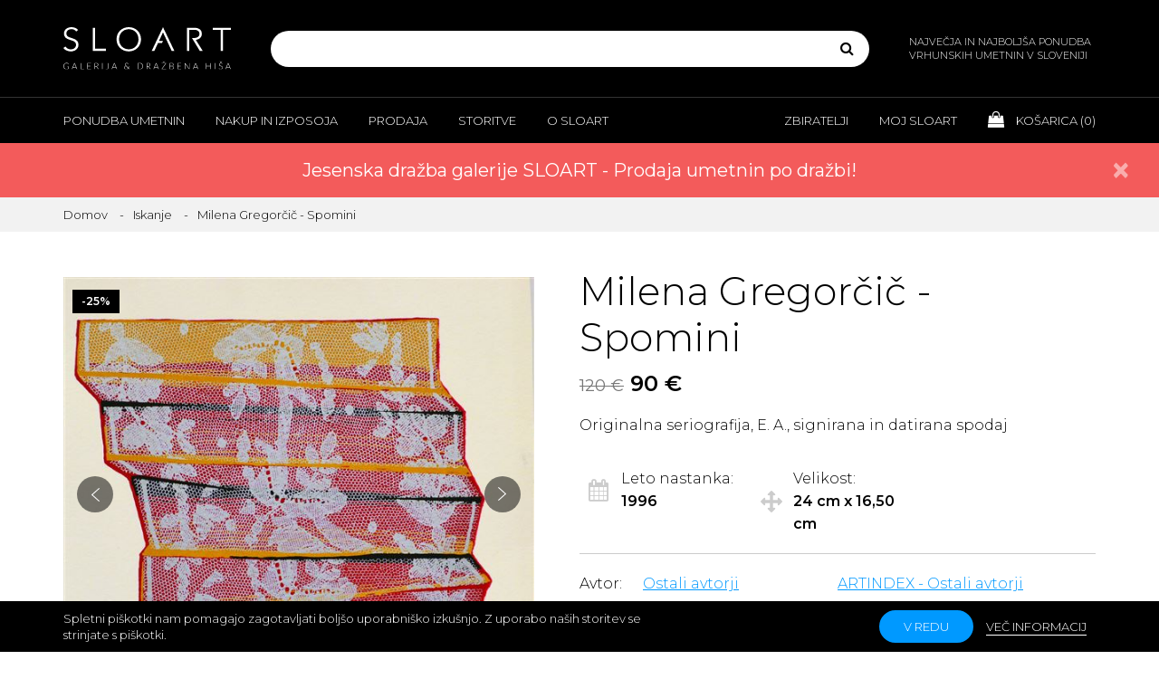

--- FILE ---
content_type: text/html; charset=utf-8
request_url: https://www.sloart.si/milena-gregorcic-spomini-2?si=7742699
body_size: 111439
content:

<!DOCTYPE html>
<html >
<head>
    <title>Milena Gregorčič - Spomini - Galerija in dražbena hiša SLOART</title>
    <!-- Meta -->
    <meta name="author" content="SLOART - Galerija & Dražbena hiša" />
    <meta name="description" content="Milena Gregorčič - Spomini; Originalna seriografija, E. A., signirana in datirana spodaj" />
    <meta name="keywords" content="Milena Gregorčič - Spomini; Grafika; Abstrakcija" />
    <meta name="viewport" content="width=device-width, initial-scale=1, maximum-scale=1, user-scalable=no">
    <meta name="googlebot" content="all" />
    <meta name="robots" content="noodp" />
    <meta name="slurp" content="noydir" />
    <meta name="revisit-after" content="3 days" />
    <meta http-equiv="Content-Type" content="text/html; charset=UTF-8" />
    <meta name="apple-mobile-web-app-capable" content="yes">
    <link href="https://fonts.googleapis.com/css?family=Montserrat:300,300i,400,400i,600,600i&display=swap&subset=latin-ext" rel="stylesheet">
        <link rel="apple-touch-icon" sizes="180x180" href="/sloART/img/favicons/apple-touch-icon.png">
        <link rel="icon" type="image/png" sizes="32x32" href="/sloART/img/favicons/favicon-32x32.png">
        <link rel="icon" type="image/png" sizes="16x16" href="/sloART/img/favicons/favicon-16x16.png">
        <link rel="manifest" href="/sloART/img/favicons/manifest.json">
        <link rel="mask-icon" href="/sloART/img/favicons/safari-pinned-tab.svg" color="#000000">
            <meta property="og:type" content="product" />
<meta property="og:title" content="Milena Gregorčič - Spomini" />
<meta property="og:description" content="Originalna seriografija, E. A., signirana in datirana spodaj" />
<meta property="og:image" content="http://www.sloart.si/Content/pimg/L_milena-gregorcic-spomini-9125e676-3804-4341-aedf-0ff2bbb0da10.jpg" />
<meta property="og:image:secure_url" content="http://www.sloart.si/Content/pimg/L_milena-gregorcic-spomini-9125e676-3804-4341-aedf-0ff2bbb0da10.jpg" />
<meta property="og:image:width" content="580" />
<meta property="og:image:height" content="800" />
<meta property="og:url" content="https://www.sloart.si/milena-gregorcic-spomini-2?si=7742699" />
<meta property="og:site_name" content="Galerija in dražbena hiša SLOART" />
<meta property="twitter:card" content="summary" />
<meta property="twitter:site" content="Galerija in dražbena hiša SLOART" />
<meta property="twitter:title" content="Milena Gregorčič - Spomini" />
<meta property="twitter:description" content="Originalna seriografija, E. A., signirana in datirana spodaj" />
<meta property="twitter:image" content="http://www.sloart.si/Content/pimg/L_milena-gregorcic-spomini-9125e676-3804-4341-aedf-0ff2bbb0da10.jpg" />
<meta property="twitter:url" content="https://www.sloart.si/milena-gregorcic-spomini-2?si=7742699" />
<meta property="fb:app_id" content="605573393118169" />

    
    <!-- CSS and Scripts -->
    <link href="/sloART/sloARTV1.css" rel="stylesheet" media="screen" type="text/css" />
<link href="/sloART/min/fancybox.css" rel="stylesheet" media="screen" type="text/css" />

    <script defer src="/Scripts/jquery-1.10.2.min.js" type="text/javascript"></script>
<script defer src="/Scripts/jquery.validate.min.js" type="text/javascript"></script>
<script defer src="/Scripts/jquery.validate.unobtrusive.min.js" type="text/javascript"></script>
<script defer src="/Scripts/jquery-migrate-1.2.1.min.js" type="text/javascript"></script>
<script defer src="/Scripts/jquery-ui-1.10.3.custom.min.js" type="text/javascript"></script>
<script defer src="/sloART/min/bootstrap.js" type="text/javascript"></script>
<script defer src="/sloART/min/bootstrap-select.js" type="text/javascript"></script>
<script defer src="/sloART/min/imagesloaded.pkgd.js" type="text/javascript"></script>
<script defer src="/sloART/min/isotope.pkgd.js" type="text/javascript"></script>
<script defer src="/Scripts/min/jquery.magnify.js" type="text/javascript"></script>
<script defer src="/Scripts/min/jquery.viewportchecker.min.js" type="text/javascript"></script>
<script defer src="/Scripts/min/jquery.fancybox.js" type="text/javascript"></script>
<script defer src="/sloART/min/theme-star-rating.js" type="text/javascript"></script>
<script defer src="/sloART/min/owl.carousel.js" type="text/javascript"></script>
<script defer src="/sloART/min/sloARTV6.js" type="text/javascript"></script>

</head>
<body>
    

<!--[if lte IE 7]>
    <div style="clear:both;height:59px;text-align:center;position:relative;">
        <a href="http://www.microsoft.com/windows/internet-explorer/default.aspx" target="_blank">
            <img src="/sloART/ie_warning.jpg" height="42" width="820" alt="Uporabljate zastareli brskalnik! Za hitrejšo in varnejšo uporabniško izkušnjo brezplačno nadgradite vaš brskalnik." />
        </a>
    </div>
<![endif]-->

        
    

            <div id="body-wrapper">
            

<header>
                <div class="header-inner">
                    <div class="header-content">
                        <div class="container">
                            <a href="/" class="logo" title="">
                                <img src="/sloART/img/logo.svg" class="img-responsive" alt=""
                                     title="">
                            </a>
                            <div class="search">
                                <div class="visible-xs visible-sm search-toggle"><i class="fa fa-search"></i></div>
                                
<form action="/iskanje" id="small-search-box-form" method="get">    <div class="input-group" id="qsbox">
        <div class="ui-widget">
            <input type="text" id="q" autocomplete="off" autofocus="autofocus" name="q" acompleteurl="/productsearchedfor" />
        </div>
        <div class="input-group-btn">
            <button type="submit" class="btn"><i class="fa fa-search"></i></button>
        </div>
    </div>
</form>
                            </div>
                            <div class="hidden-xs hidden-sm header-content-slogan">
                                NAJVEČJA IN NAJBOLJŠA PONUDBA VRHUNSKIH UMETNIN V SLOVENIJI
                            </div>
                        </div>
                    </div>
                    <div class="header-nav">
                        <div class="visible-xs visible-sm header-nav-toggle">
                            <div class="hamburger">
                                <div class="hamburger-line hamburger-line-top"></div>
                                <div class="hamburger-line hamburger-line-middle"></div>
                                <div class="hamburger-line hamburger-line-bottom"></div>
                            </div>
                        </div>
                        <div class="header-nav-inner">
                            <div class="container">
                                <nav class="header-nav-left">
                                    <ul class="visible-xs visible-sm">
                                        <li class="cart-widget">
                                            <a href="" title="">
                                                <i class="fa fa-shopping-bag"></i> Košarica
                                                (<span class="cart-products-count">0</span>)
                                            </a>
                                        </li>
                                    </ul>
                                    <ul class="clearfix">

                                        <li class="submenu-toggle">
                                            <a href="" title="">Ponudba umetnin</a>
                                            <div class="submenu">
                                                <div class="submenu-content clearfix">
                                                    <div class="container">
                                                        <div class="submenu-content-inner">
                                                            <div class="submenu-content-group">
                                                                <h6>Brskajte</h6>
                                                                <nav>
                                                                    <ul>
                                                                        <li><a href="/iskanje-avtorji" title="">Vsi avtorji</a></li>
                                                                        <li><a href="/sodobni-avtorji" title="">Sodobni avtorji</a></li>
                                                                        <li><a href="/mladi-avtorji" title="">Mladi avtorji</a></li>
                                                                        <li><a href="/galerijay" title="">Galerija Y avtorji</a></li>
                                                                        <li><a href="/mediji" title="">Mediji</a></li>
                                                                        <li><a href="/zanri" title="">Žanri</a></li>
                                                                    </ul>
                                                                </nav>
                                                            </div>
                                                            <div class="submenu-content-group">
                                                                <h6>Raziščite</h6>
                                                                <nav>
                                                                    <ul>
                                                                        <li><a href="/novosti" title="">Novosti</a></li>
                                                                        <li><a href="/ugodni-nakupi" title="">Ugodni nakupi</a></li>
                                                                        <li><a href="/darila" title="">Darila</a></li>
                                                                        <li><a href="/priljubljene" title="">Priljubljene</a></li>
                                                                        <li><a href="/zanimivosti" title="">Zanimivosti</a></li>
                                                                        <li><a href="/priporocamo" title="">Priporočamo</a></li>
                                                                        <li><a href="/investirajte-v-umetnost" title="">Investirajte v umetnost</a></li>
                                                                        <li><a href="/umetnine-za-podjetja" title="">Za podjetja</a></li>
                                                                    </ul>
                                                                </nav>
                                                            </div>
                                                            <div class="submenu-content-group">
                                                                <h6>Doživite</h6>
                                                                <nav>
                                                                    <ul>
                                                                        <li><a href="/iskanje?st=b" title="">Na prodaj</a></li>
                                                                        <li><a href="/iskanje?st=r" title="">Za izposojo</a></li>
                                                                        <li><a href="/iskanje?st=p" title="">V zaupni prodaji</a></li>
                                                                        <li><a href="/iskanje?st=a" title="">Na dražbi</a></li>
                                                                    </ul>
                                                                </nav>
                                                            </div>
                                                        </div>
                                                    </div>
                                                </div>
                                            </div>
                                        </li>
                                        <li class="submenu-toggle">
                                            <a href="" title="">Nakup in izposoja</a>
                                            <div class="submenu">
                                                <div class="submenu-content clearfix">
                                                    <div class="container">
                                                        <div class="submenu-content-inner">
                                                            <div class="submenu-content-group">
                                                                <nav>
                                                                    <ul>
                                                                        <li><a href="/nakup-umetnin" title="">Nakup umetnin</a></li>
                                                                        <li><a href="/izposoja-umetnin" title="">Izposoja umetnin</a></li>
                                                                        <li><a href="/zaupni-nakup-umetnin" title="">Zaupni nakup</a></li>
                                                                        <li><a href="/drazba-umetnin" title="">Dražba</a></li>
                                                                    </ul>
                                                                </nav>
                                                            </div>
                                                        </div>
                                                    </div>
                                                </div>
                                            </div>
                                        </li>
                                        <li class="submenu-toggle">
                                            <a href="" title="">Prodaja</a>
                                            <div class="submenu">
                                                <div class="submenu-content clearfix">
                                                    <div class="container">
                                                        <div class="submenu-content-inner">
                                                            <div class="submenu-content-group">
                                                                <nav>
                                                                    <ul>
                                                                        <li><a href="/prodaja-umetnin" title="">Prodaja umetnin</a></li>
                                                                        <li><a href="/vpis-avtorja" title="">Vpis avtorja</a></li>
                                                                    </ul>
                                                                </nav>
                                                            </div>
                                                        </div>
                                                    </div>
                                                </div>
                                            </div>
                                        </li>
                                        <li class="submenu-toggle">
                                            <a href="" title="">Storitve</a>
                                            <div class="submenu">
                                                <div class="submenu-content clearfix">
                                                    <div class="container">
                                                        <div class="submenu-content-inner">
                                                            <div class="submenu-content-group">
                                                                <nav>
                                                                    <ul>
                                                                        <li><a href="/storitve-galerije-sloart" title="">O storitvah Galerije SLOART</a></li>
                                                                        <li><a href="/dostava-umetnin-in-ogled-na-domu" title="">Dostava in ogled na domu</a></li>
                                                                        <li><a href="/strokovno-svetovanje" title="">Strokovno svetovanje</a></li>
                                                                        <li><a href="/cenitve-umetnin" title="">Cenitve umetnin</a></li>
                                                                        <li><a href="/upravljanje-umetniskih-zbirk" title="">Upravljanje umetniških zbirk</a></li>
                                                                        <li><a href="/umetniski-programi" title="">Umetniški programi</a></li>
                                                                        <li><a href="/umetniske-razstave-in-dogodki" title="">Razstave in dogodki</a></li>
                                                                        <li><a href="/opremljanje-prostorov" title="">Opremljanje prostorov</a></li>
                                                                        <li><a href="/okvirjanje-umetnin" title="">Okvirjanje umetnin</a></li>
                                                                        <li><a href="/restavratorstvo-in-konserviranje" title="">Restavratorstvo - konserviranje</a></li>
                                                                        <li><a href="/zavarovanje-umetnin" title="">Zavarovanje umetnin</a></li>
                                                                        <li><a href="/financne-in-pravne-storitve" title="">Finančne in pravne storitve</a></li>
                                                                        <li><a href="/celovite-storitve-za-podjetja" title="">Celovite storitve za podjetja</a></li>
                                                                    </ul>
                                                                </nav>
                                                            </div>
                                                        </div>
                                                    </div>
                                                </div>
                                            </div>
                                        </li>
                                        <li class="submenu-toggle">
                                            <a href="" title="">O Sloart</a>
                                            <div class="submenu">
                                                <div class="submenu-content clearfix">
                                                    <div class="container">
                                                        <div class="submenu-content-inner">
                                                            <div class="submenu-content-group">
                                                                <nav>
                                                                    <ul>
                                                                        <li><a href="/o-galeriji-in-drazbeni-hisi-sloart" title="">O SLOART</a></li>
                                                                        <li><a href="/kontakt" title="">Kontakt in lokacija</a></li>
                                                                        <li><a href="/center-za-pomoc-in-podporo-strankam" title="">Pomoč</a></li>
                                                                        <li><a href="/ideje-in-predlogi-za-izboljsave" title="">Ideje za izboljšave</a></li>
                                                                        <li><a href="/pohvale-in-pritozbe" title="">Pohvale in pritožbe</a></li>
                                                                        <li><a href="/etika-in-skladnost" title="">Etika in skladnost</a></li>
                                                                        <li><a href="/splosni-pogoji" title="">Splošni pogoji</a></li>
                                                                        <li><a href="/digitalna-preobrazba" title="">Digitalna preobrazba</a></li>
                                                                    </ul>
                                                                </nav>
                                                            </div>
                                                        </div>
                                                    </div>
                                                </div>
                                            </div>
                                        </li>
                                    </ul>
                                </nav>
                                <nav class="header-nav-right">
                                    <ul class="clearfix">
                                        <li class="submenu-toggle">
                                            <a href="" title="">Zbiratelji</a>
                                            <div class="submenu">
                                                <div class="submenu-content clearfix">
                                                    <div class="container">
                                                        <div class="submenu-content-inner">
                                                            <div class="submenu-content-group">
                                                                <nav>
                                                                    <ul>
                                                                        <li><a href="/zbirateljstvo-in-mecenstvo" title="">Zbirateljstvo in mecenstvo</a></li>
                                                                        <li><a href="/klub-zbirateljev-umetnin" title="">Klub zbirateljev</a></li>
                                                                        <li><a href="/drazba-umetnin-dogodek" title="">Jesenska dražba 2025</a></li>
                                                                        <li><a href="https://www.artstar.si/evidentiranje-in-pregled-umetnin" target="_blank" title="">Evidentiranje - Janez Boljka</a></li>
                                                                        <li><a href="/napovednik" title="">Napovednik razstav</a></li>
                                                                        <li><a href="/kuratorji-in-umetniske-zbirke" title="">Kuratorji in umetniške zbirke</a></li>
                                                                        <li><a href="https://www.artstar.si" target="_blank" title="">ARTSTAR</a></li>
                                                                        <li><a href="https://www.artindex.si" target="_blank" title="">ARTINDEX</a></li>
                                                                    </ul>
                                                                </nav>
                                                            </div>
                                                        </div>
                                                    </div>
                                                </div>
                                            </div>
                                        </li>
                                        <li class="submenu-toggle">
                                            <a href="" title="">Moj Sloart</a><div class="submenu">
                                                <div class="submenu-content clearfix">
                                                    <div class="container">
                                                        <div class="submenu-content-inner">
                                                            <div class="submenu-content-group">
                                                                <nav>
                                                                    <ul>
                                                                            <li><a href="/prijava" title="">Prijava</a></li>
                                                                                                <li><a href="/registracija" title="">Registracija</a></li>
                                                                                                <li><a href="/moj-sloart" title="">Moj SLOART</a></li>
                                                                        <li><a href="/moj-klub-zbirateljev" title="">Moj klub zbirateljev</a></li>
                                                                        <li><a href="/priljubljene-umetnine" title="">Priljubljene umetnine</a></li>
                                                                        <li><a href="/priljubljeni-avtorji" title="">Priljubljeni avtorji</a></li>
                                                                        <li><a href="/moje-umetniske-zbirke" title="">Moje umetniške zbirke</a></li>
                                                                        <li><a href="/moja-mnenja-o-umetninah" title="">Mnenja o umetninah</a></li>
                                                                        <li><a href="/moja-mnenja-o-avtorjih" title="">Mnenja o avtorjih</a></li>
                                                                        <li><a href="/moja-mnenja-o-razstavah" title="">Mnenja o razstavah</a></li>
                                                                        <li><a href="/moji-nakupi" title="">Moji nakupi</a></li>
                                                                        <li><a href="/spremljaj-dostavo-umetnin" title="">Spremljaj dostavo umetnin</a></li>
                                                                    </ul>
                                                                </nav>
                                                            </div>
                                                        </div>
                                                    </div>
                                                </div>
                                            </div>
                                        </li>
                                        <li class="hidden-xs hidden-sm cart-widget">
                                            <a href="/kosarica" title="">
                                                <i class="fa fa-shopping-bag"></i> Košarica (<span class="cart-products-count" id="CartCountHeader">0</span>)
                                            </a>
                                        </li>
                                    </ul>
                                </nav>
                            </div>
                        </div>
                    </div>
                </div>
        </header>

            

<!--product breadcrumb-->
<script type="text/javascript">__page = "Product";</script>
<div id="content-wrapper">
                <section class="alert alert-bar alert-danger alert-dismissable">
                <div class="alert-bar-inner">
                    <div class="container">
                        
                        
                        
                        <a href="#" class="close" data-dismiss="alert" onclick="setCookie('PDRAZBA2025PR4', 'closed', 90)" aria-label="close">&times;</a>
                        <a href="/iskanje?st=a" style="color:white">Jesenska dražba galerije SLOART - Prodaja umetnin po dražbi!</a>
                    </div>
                </div>
            </section>
            <section></section>
        <section class="content-row breadcrumbs">
            <div class="container">
                <ol class="breadcrumb">
                    <li><a href="/" title="">Domov</a></li>
                        <li><a href="/iskanje?page=10&amp;mid=532&amp;sort=DEFAULT&amp;lay=g" title="">Iskanje</a></li>
                    <li class="active">Milena Gregorčič - Spomini</li>
                </ol>
            </div>
        </section>
        <section class="content-row product">
            <div class="container">
                <div class="product-content clearfix">
                    <div class="product-content-inline">
                        <div class="product-gallery">
                                                                                                                                                                            <div class="badges">
                                    <div class="badge">-25%</div>
                                </div>
                            <div class="owl-carousel">
                                    <div class="item">
                                        <img class="zoom" src="/Content/pimg/L_milena-gregorcic-spomini-9125e676-3804-4341-aedf-0ff2bbb0da10.jpg" alt="Milena Gregorčič - Spomini" title="Milena Gregorčič - Spomini"
                                             data-magnify-src="/Content/pimg/LX_milena-gregorcic-spomini-9125e676-3804-4341-aedf-0ff2bbb0da10.jpg">
                                    </div>
                                                                                                                                                                    <div class="item">
                                        <img class="zoom" src="/Content/pimg/L_milena-gregorcic-spomini-Signaturee0985df5-448e-4002-9be3-c13cd878247c.jpg" alt="Milena Gregorčič - Spomini" title="Milena Gregorčič - Spomini"
                                             data-magnify-src="/Content/pimg/LX_milena-gregorcic-spomini-Signaturee0985df5-448e-4002-9be3-c13cd878247c.jpg">
                                    </div>
                                                            </div>
                            <nav class="product-gallery-nav">
                                <ul>
                                    <li class="hidden-xs hidden-md">
                                        <i class="fa fa-search-plus"></i> Podrsajte po sliki
                                        za zoom
                                    </li>
                                </ul>
                            </nav>
                        </div>
                            <div class="hidden-xs hidden-sm product-certificates">
                                <h5>Garancije in certifikati</h5>
                                <div class="product-certificates-images">
                                        <a href="/nakup-umetnin#garancija">
                                            <img class="img-responsive"
                                                 src="sloART/img/product-certificate-img1.png" alt="Garancija Galerije & Dražbene hiše SLOART" title="Garancija Galerije & Dražbene hiše SLOART">
                                        </a>
                                                                                                        </div>
                            </div>
                    </div>
                    <div class="product-content-inline">
                        <div class="product-description">
                            <div class="product-description-group">
                                <h1 class="product-title">Milena Gregorčič - Spomini</h1>
                                        <h5 class="product-price">
                                                <small>120 €</small> 90 €                                        </h5>
                                <input type="hidden" id="hiddID" value="6204" />
                                    <p>
                                        <span>Originalna seriografija, E. A., signirana in datirana spodaj</span>
                                    </p>
                                                                                                <div class="product-description-featured clearfix">
                                    <div class="product-description-featured-info product-year">
                                        <i class="fa fa-calendar"></i>
                                        <div class="product-description-featured-info-content">
                                            <p>
                                                Leto nastanka: <strong>1996</strong>
                                            </p>
                                        </div>
                                    </div>
                                    <div class="product-description-featured-info product-size">
                                        <i class="fa fa-arrows"></i>
                                        <div class="product-description-featured-info-content">
                                            <p>
                                                Velikost: <strong>24 cm x 16,50 cm</strong>
                                            </p>
                                        </div>
                                    </div>
                                </div>
                            </div>
                            <div class="product-description-group">
                                <div class="product-description-info clearfix">
                                    <div class="product-description-info-inline">
                                            <p>
                                                <span>Avtor:</span><a href="ostali-avtorji" title="Ostali avtorji">Ostali avtorji</a>
                                            </p>
                                                                                    <p>
                                                <span>Žanr:</span><a href='abstrakcija' title='Abstrakcija'>Abstrakcija</a>
                                            </p>
                                                                                    <p>
                                                <span>Medij:</span><a href='grafika' title='Grafika'>Grafika</a>
                                            </p>
                                                                            </div>
                                    <div class="product-description-info-inline">
                                            <p>
                                                <a target="_blank" href="https://www.artindex.si/ostali-avtorji" title="ARTINDEX - Ostali avtorji">ARTINDEX - Ostali avtorji</a>
                                            </p>
                                        <p>
                                            <a href="/zelim-kupiti-umetnino?id=6204" title="">Želim kupiti podobno umetnino</a>
                                        </p>
                                        <p>
                                            <a href="/zelim-prodati-umetnino?id=6204" title="">Želim prodati podobno umetnino</a>
                                        </p>
                                    </div>
                                </div>
                            </div>
                                <div class="product-description-group">
                                    <div class="product-inquiry-buy-buttons">
                                        <a href="#" onclick="AddToCart(6204, 1, '/addproducttocart'); return false;" title="Dodaj v košarico" class="btn btn-big btn-primary">
                                            <i class="fa fa-shopping-bag"></i> <span>Dodaj v košarico</span>
                                        </a>
                                                <a href="#" onclick="AddToCart(6204, 5, '/addproducttocart'); return false;" title="Ogled umetnine na domu" class="btn btn-big btn-black">
                                                    <i class="fa fa-home"></i> <span>Ogled na domu</span>
                                                </a>

                                    </div>
                                    <nav class="product-sell-nav">
                                        <ul class="clearfix">
                                            <li>
                                                <a href="/ponudite-svojo-ceno?id=6204" title="Ponudite svojo ceno">
                                                    <i class="fa fa-gavel"></i>
                                                    <small>Ponudite svojo ceno</small>
                                                </a>
                                            </li>
                                            <li>
                                                <a href="#" onclick="AddToCart(6204, 4, '/addproducttocart'); return false;" title="Rezerviraj umetnino">
                                                    <i class="fa fa-pencil-square-o"></i>
                                                    <small>Rezerviraj umetnino</small>
                                                </a>
                                            </li>
                                                                                            <li>
                                                    <a href="/kontaktirajte-nas-glede-nakupa-umetnine?id=6204" title="Kontaktirajte nas">
                                                        <i class="fa fa-phone"></i>
                                                        <small>Kontaktirajte nas</small>
                                                    </a>
                                                </li>

                                        </ul>
                                    </nav>
                                </div>
                            <div class="product-description-group">
                                <nav class="product-share-nav">
                                    <ul>
                                        <li><a href="#" onclick="AddToFavourites(6204, '/Customer/SetFavouritesProducts'); return false;" title="Dodaj med priljubljene"><i class="fa fa-heart"></i> Dodaj med priljubljene</a></li>
                                        <li><a href="#" onclick="AddToArtCollectionList(6204, '/dodaj-v-umetnisko-zbirko'); return false;" title="Dodaj v umetniško zbirko"><i class="fa fa-book"></i> Dodaj v umetniško zbirko</a></li>

                                            <li><a href="/poslji-umetnino-prijatelju?id=6204" title="Pošlji umetnino prijatelju"><i class="fa fa-envelope"></i> Pošlji umetnino prijatelju</a></li>
                                    </ul>
                                </nav>

                                    <nav class="social-nav social-nav-black share-social-links">
                                        <ul>
                                            <li><a target="_blank" href="https://www.facebook.com/sharer/sharer.php?u=http%3a%2f%2fwww.sloart.si%2fmilena-gregorcic-spomini-2" title="Facebook"><i class="fa fa-facebook-square"></i></a></li>
                                            <li><a target="_blank" href="https://twitter.com/intent/tweet?url=http%3a%2f%2fwww.sloart.si%2fmilena-gregorcic-spomini-2&text=Milena+Gregor%c4%8di%c4%8d+-+Spomini" title="Twitter"><i class="fa fa-twitter-square"></i></a></li>
                                            <li><a target="_blank" href="http://www.linkedin.com/shareArticle?mini=true&url=http%3a%2f%2fwww.sloart.si%2fmilena-gregorcic-spomini-2&title=Milena+Gregor%c4%8di%c4%8d+-+Spomini" title="LinkedIn"><i class="fa fa-linkedin-square"></i></a></li>
                                            <li><a target="_blank" href="https://plus.google.com/share?url=http%3a%2f%2fwww.sloart.si%2fmilena-gregorcic-spomini-2" title="Google +"><i class="fa fa-google-plus-square"></i></a></li>
                                            <li><a target="_blank" href="http://pinterest.com/pin/create/button/?url=http%3a%2f%2fwww.sloart.si%2fmilena-gregorcic-spomini-2&description=Milena+Gregor%c4%8di%c4%8d+-+Spomini" title="Pinterest"><i class="fa fa-pinterest-square"></i></a></li>
                                            <li><a target="_blank" href="http://www.tumblr.com/share?v=3&u=http%3a%2f%2fwww.sloart.si%2fmilena-gregorcic-spomini-2&t=Milena+Gregor%c4%8di%c4%8d+-+Spomini" title="Tumblr"><i class="fa fa-tumblr-square"></i></a></li>
                                        </ul>
                                    </nav>
                                                                    <!-- Modal Basket -->
                                    <div class="modal fade" id="basketModal" role="dialog">
                                        <div class="modal-dialog">
                                            <div class="modal-content">
                                                <div class="modal-header">
                                                    <button type="button" class="close" data-dismiss="modal">&times;</button>
                                                    <h6 class="modal-title" id="basketModalTitle"></h6>
                                                </div>
                                                <div class="modal-body">
                                                    <p>
                                                        <img src="/Content/pimg/I_milena-gregorcic-spomini-9125e676-3804-4341-aedf-0ff2bbb0da10.jpg" alt="Milena Gregorčič - Spomini" title="Milena Gregorčič - Spomini"><br /><br /> Milena Gregorčič - Spomini <br /><span id="basketModalPrice">120 €</span>                                                    </p>
                                                    <a id="lnkToCart" href="/kosarica" class="btn btn-black button-toggle-content-group-toggle">V košarico</a>
                                                    <a id="lnkToFavourites" href="/priljubljene-umetnine" class="btn btn-black button-toggle-content-group-toggle">Moje priljubljene</a>
                                                    <a id="lnkToArtCollection" href="/moje-umetniske-zbirke" class="btn btn-black button-toggle-content-group-toggle">Moje umetniške zbirke</a>
                                                </div>
                                            </div>
                                        </div>
                                    </div>
                            </div>
                                <div class="visible-xs visible-sm product-description-group">
                                    <div class="product-certificates">
                                        <h5>Garancije in certifikati</h5>
                                        <div class="product-certificates-images">
                                                <a href="/nakup-umetnin#garancija">
                                                    <img class="img-responsive"
                                                         src="sloART/img/product-certificate-img1.png" alt="Garancija Galerije & Dražbene hiše SLOART" title="Garancija Galerije & Dražbene hiše SLOART">
                                                </a>
                                                                                                                                </div>
                                    </div>
                                </div>
                        </div>
                    </div>
                </div>

                <div class="tabs product-tabs">
                    <ul class="hidden-xs hidden-sm nav nav-tabs" role="tablist">
                        <li role="presentation" class="active">
                            <a href="#product-details" role="tab" data-toggle="tab">Podrobnosti</a>
                        </li>
                            <li role="presentation">
                                <a href="#product-certificates" role="tab" data-toggle="tab">
                                    Katalogi in
                                    certifikati
                                </a>
                            </li>
                                                                                                                            <li role="presentation">
                                <a href="#product-photos" role="tab" data-toggle="tab">
                                    Vse
                                    fotografije
                                </a>
                            </li>
                                            </ul>
                    <div class="tab-content">

                        <div role="tabpanel" class="tab-pane active" id="product-details">
                            <div class="visible-xs visible-sm tab-pane-toggle">1. Podrobnosti</div>
                            <div class="tab-pane-content">
                                <div class="row row-large-padding">
                                    <div class="col-md-6">
                                        <div class="content-table">
                                            <div class="content-table-line clearfix">
                                                <span>Naziv</span>
                                                <span>Milena Gregorčič - Spomini</span>
                                            </div>
                                            <div class="content-table-line clearfix">
                                                <span>Avtor</span>
                                                <span>Ostali avtorji</span>
                                            </div>
                                                <div class="content-table-line clearfix">
                                                    <span>Cena</span>
                                                    <span>

                                                            <strike>120 €</strike> 90 €                                                    </span>
                                                </div>
                                            <div class="content-table-line clearfix">
                                                <span>Medij</span>
                                                <span>Grafika</span>
                                            </div>
                                            <div class="content-table-line clearfix">
                                                <span>Žanr</span>
                                                <span>Abstrakcija</span>
                                            </div>
                                                                                                                                        <div class="content-table-line clearfix">
                                                    <span>Leto</span>
                                                    <span>1996</span>
                                                </div>
                                                                                                                                        <div class="content-table-line clearfix">
                                                    <span>Višina</span>
                                                    <span>24 cm</span>
                                                </div>
                                                                                            <div class="content-table-line clearfix">
                                                    <span>Širina</span>
                                                    <span>16,50 cm</span>
                                                </div>
                                                                                                                                                                                                                                <div class="content-table-line clearfix">
                                                    <span>Okvir</span>
                                                    <span>Ni okvirjena</span>
                                                </div>
                                        </div>
                                    </div>
                                    <div class="col-md-6">
                                            <h5>Tehnični opis</h5>
                                            <p>
                                                Originalna seriografija, E. A., signirana in datirana spodaj
                                            </p>
                                                                            </div>
                                </div>
                            </div>
                        </div>
                            <div role="tabpanel" class="tab-pane" id="product-certificates">
                                <div class="visible-xs visible-sm tab-pane-toggle">2. Katalogi in certifikati</div>
                                <div class="tab-pane-content">
                                    <div class="row row-large-padding">
                                        <div class="col-md-6">
                                            <div class="product-certificates">
                                                <h5>Garancije in certifikati</h5>
                                                <div class="product-certificates-images">
                                                        <a href="/nakup-umetnin#garancija">
                                                            <img class="img-responsive"
                                                                 src="sloART/img/product-certificate-img1.png" alt="Garancija Galerije & Dražbene hiše SLOART" title="Garancija Galerije & Dražbene hiše SLOART">
                                                        </a>
                                                                                                                                                        </div>
                                            </div>
                                        </div>
                                                                                    <div class="col-md-6">
                                                <h5>Garancija Galerije & Dražbene hiše SLOART</h5>
                                                <p>
                                                    Galerija & Dražbena hiša nudi 10 letno garancijo na avtentičnost in pogojno doživljensko garancijo. Več informacij je na voljo <a href="/nakup-umetnin#garancija">tukaj</a>.
                                                </p>
                                            </div>
                                    </div>
                                </div>
                            </div>
                                                                                                                            <div role="tabpanel" class="tab-pane" id="product-photos">
                                <div class="visible-xs visible-sm tab-pane-toggle">3. Vse fotografije</div>
                                <div class="tab-pane-content">
                                    <div class="row row-eq-height">
                                            <div class="col-xs-6 col-sm-4 col-md-2">
                                                <div class="fancybox-thumb">
                                                    <a class="fancybox-thumb-img" data-fancybox="gallery" href="/Content/pimg/LX_milena-gregorcic-spomini-9125e676-3804-4341-aedf-0ff2bbb0da10.jpg">
                                                        <span class="bg-cover"><img class="bg-cover-img" src="/Content/pimg/M_milena-gregorcic-spomini-9125e676-3804-4341-aedf-0ff2bbb0da10.jpg" alt="Milena Gregorčič - Spomini" title="Milena Gregorčič - Spomini"></span>
                                                    </a>
                                                        <small>Glavna fotografija</small>
                                                </div>
                                            </div>
                                                                                                                                                                                                            <div class="col-xs-6 col-sm-4 col-md-2">
                                                <div class="fancybox-thumb">
                                                    <a class="fancybox-thumb-img" data-fancybox="gallery" href="/Content/pimg/LX_milena-gregorcic-spomini-Signaturee0985df5-448e-4002-9be3-c13cd878247c.jpg">
                                                        <span class="bg-cover"><img class="bg-cover-img" src="/Content/pimg/M_milena-gregorcic-spomini-Signaturee0985df5-448e-4002-9be3-c13cd878247c.jpg" alt="Milena Gregorčič - Spomini" title="Milena Gregorčič - Spomini"></span>
                                                    </a>
                                                        <small>Fotografija podpisa</small>
                                                </div>
                                            </div>
                                                                                                                                                                                                                                                                                                                                                                                                                                                                                            </div>
                                </div>
                            </div>
                                            </div>
                </div>
                    <div class="go-back">
                        <a href="/iskanje?page=10&amp;mid=532&amp;sort=DEFAULT&amp;lay=g" title="Nazaj na rezultate iskanja" class="btn btn-black">Nazaj na rezultate iskanja</a>
                    </div>
                <div class="info-block info-block-big-grey product-delivery-info">
    <i class="icon-truck"></i>
    <div class="info-block-content">
        <h5>Ogled umetnin na domu ali poslovnih prostorih po celotni Sloveniji!</h5>
        <p>
            Si želite pred sprejemom odločitve o nakupu ogledati umetniško delo v živo v svojem domu, pisarni ali poslovnih prostorih in se prepričati kako se umetniško delo ujema z vašimi prostori?
            Izkoristite edinstveno storitev ogleda umetnin na domu, kjer vam umetnine z lastnim prevozom pripeljemo na ogled na dom ali poslovne prostore po celotni Sloveniji. 
            <br />Storitev ogleda na domu je brezplačna za določene člane <a href="/klub-zbirateljev-umetnin">kluba zbirateljev</a>, za ostale stranke pa je cena storitve ogleda za eno umetniško delo v Ljubljani 20 EUR z DDV in za ostalo Slovenijo 30 EUR z DDV.
        </p>
        <div class="read-more read-more-inline">
            <a href="#" onclick="AddToCart(6204, 5, '/addproducttocart'); return false;" title="Ogled umetnine na domu">Želim si ogledati umetnino na domu</a>
            <a href="/dostava-umetnin-in-ogled-na-domu" title="Več informacij o dostavi in ogledu">Več informacij o dostavi in ogledu</a>
            <a href="/kontakt" title="Kontaktirajte nas">Kontaktirajte nas</a>
        </div>
    </div>
</div>
            </div>
        </section>

    <section class="content-row product-author">
        <div class="container">
                <h2>O avtorju</h2>
            <div class="author-about">
                <div class="author-about-inner clearfix">
                    <div class="author-about-img">
                        <div class="bg-cover">
                            <img class="bg-cover-img" src="/Content/pimg/L_ivanlackovic-cvet-ec02cf68-0370-4c82-90cd-0cff195156c9.jpg" alt="Ostali avtorji" title="Ostali avtorji">
                        </div>
                    </div>
                    <div class="author-about-caption">
                        <h5>Ostali avtorji</h5>
                        <p>
                            V seznamu so prikazane slike in umetnine avtorjev, ki na sloART.si nimajo svojega osebnega profila.
 
 
 
 
 
 
 
 
                        </p>
                        <div class="read-more read-more-inline">
                                <a href="/ostali-avtorji" title="Ostali avtorji">O avtorju</a>
                                <a href="/spremljajte-avtorja?id=532" title="">Spremljajte avtorja</a>
                                <a href="/iskanje-avtorji" title="">Vsi avtorji</a>
                        </div>
                    </div>
                </div>
            </div>

                <div class="products-collage products-collage-featured">
                    <div class="row">
                        <div class="col-md-3">
                            <h3>Izbrana umetniška dela</h3>
                            <div class="hidden-xs hidden-sm read-more read-more-inline">
                                <a href="/iskanje?mid=532" title="">Vsa umetniška dela</a>
                            </div>
                        </div>
                        <div class="col-md-9">
                            <div class="grid grid-4-col clearfix">
<div class="grid-item">
    <div class="product-thumb">
        <div class="product-thumb-img">
                            <img alt="Ira Marušič in Živko Marušič - Cactus 1549/ Human &amp; Vegetables" src="/Content/pimg/M_ira-marusic-in-zivko-marusic-cactus-1549-human-vegetables-86ae3658-7ff3-497f-a54e-d1c6bb522f6c.jpg" title="Ira Marušič in Živko Marušič - Cactus 1549/ Human &amp; Vegetables" class="img-responsive" />
                                <a href="/ira-marusic-in-zivko-marusic-cactus-1549-human-vegetables" class="more" title="Ira Marušič in Živko Marušič - Cactus 1549/ Human &amp; Vegetables">Ira Marušič in Živko Marušič - Cactus 1549/ Human &amp; Vegetables</a>
        </div>
        <div class="product-thumb-caption">
            <div class="clearfix">
                <div class="product-thumb-caption-inline">
                            <a href="/ira-marusic-in-zivko-marusic-cactus-1549-human-vegetables" title="Ira Marušič in Živko Marušič - Cactus 1549/ Human &amp; Vegetables" class="product-title">Ira Marušič in Živko Marušič - Cactus 1549/ Human &amp; Vegetables</a>
                            <small class="product-size">150 cm x 208 cm</small>
                </div>

                    <div class="product-thumb-caption-inline">
                        <div class="product-price">
5.000 €                        </div>
                    </div>
            </div>
        </div>
    </div>
</div><div class="grid-item">
    <div class="product-thumb">
        <div class="product-thumb-img">
                            <img alt="Ira Marušič in Živko Marušič - Coniglia spinosa/Two Species" src="/Content/pimg/M_ira-marusic-in-zivko-marusic-coniglia-spinosatwo-species-338ba852-2c82-4da9-a770-2a480ad5c9fa.jpg" title="Ira Marušič in Živko Marušič - Coniglia spinosa/Two Species" class="img-responsive" />
                                <a href="/ira-marusic-in-zivko-marusic-coniglia-spinosatwo-species" class="more" title="Ira Marušič in Živko Marušič - Coniglia spinosa/Two Species">Ira Marušič in Živko Marušič - Coniglia spinosa/Two Species</a>
        </div>
        <div class="product-thumb-caption">
            <div class="clearfix">
                <div class="product-thumb-caption-inline">
                            <a href="/ira-marusic-in-zivko-marusic-coniglia-spinosatwo-species" title="Ira Marušič in Živko Marušič - Coniglia spinosa/Two Species" class="product-title">Ira Marušič in Živko Marušič - Coniglia spinosa/Two Species</a>
                            <small class="product-size">150 cm x 208 cm</small>
                </div>

                    <div class="product-thumb-caption-inline">
                        <div class="product-price">
5.000 €                        </div>
                    </div>
            </div>
        </div>
    </div>
</div><div class="grid-item">
    <div class="product-thumb">
        <div class="product-thumb-img">
                            <img alt="Ira Marušič in Živko Marušič- Lindbergh/Landscape" src="/Content/pimg/M_ira-marusic-in-zivko-marusic-lindberghlandscape-28c4e306-93d6-4e5f-aa6a-afdd5422eb55.jpg" title="Ira Marušič in Živko Marušič- Lindbergh/Landscape" class="img-responsive" />
                                <a href="/ira-marusic-in-zivko-marusic-lindberghlandscape" class="more" title="Ira Marušič in Živko Marušič- Lindbergh/Landscape">Ira Marušič in Živko Marušič- Lindbergh/Landscape</a>
        </div>
        <div class="product-thumb-caption">
            <div class="clearfix">
                <div class="product-thumb-caption-inline">
                            <a href="/ira-marusic-in-zivko-marusic-lindberghlandscape" title="Ira Marušič in Živko Marušič- Lindbergh/Landscape" class="product-title">Ira Marušič in Živko Marušič- Lindbergh/Landscape</a>
                            <small class="product-size">150 cm x 208 cm</small>
                </div>

                    <div class="product-thumb-caption-inline">
                        <div class="product-price">
5.000 €                        </div>
                    </div>
            </div>
        </div>
    </div>
</div><div class="grid-item">
    <div class="product-thumb">
        <div class="product-thumb-img">
                            <img alt="Ira Marušič in Živko Marušič - Izpod Triglava/ Ippolita" src="/Content/pimg/M_ira-marusic-in-zivko-marusic-izpod-triglava-ippolita-864f2dd0-192f-4c23-9f8c-a19d0b323878.jpg" title="Ira Marušič in Živko Marušič - Izpod Triglava/ Ippolita" class="img-responsive" />
                                <a href="/ira-marusic-in-zivko-marusic-izpod-triglava-ippolita" class="more" title="Ira Marušič in Živko Marušič - Izpod Triglava/ Ippolita">Ira Marušič in Živko Marušič - Izpod Triglava/ Ippolita</a>
        </div>
        <div class="product-thumb-caption">
            <div class="clearfix">
                <div class="product-thumb-caption-inline">
                            <a href="/ira-marusic-in-zivko-marusic-izpod-triglava-ippolita" title="Ira Marušič in Živko Marušič - Izpod Triglava/ Ippolita" class="product-title">Ira Marušič in Živko Marušič - Izpod Triglava/ Ippolita</a>
                            <small class="product-size">150 cm x 208 cm</small>
                </div>

                    <div class="product-thumb-caption-inline">
                        <div class="product-price">
5.000 €                        </div>
                    </div>
            </div>
        </div>
    </div>
</div>                            </div>
                        </div>
                    </div>
                    <div class="visible-xs visible-sm read-more read-more-inline">
                        <a href="/iskanje?mid=532" title="">Vsa umetniška dela</a>
                    </div>
                </div>
        </div>
    </section>



    <section class="content-row reviews product-reviews">
        <div class="container">
            <div class="reviews-content">
                <h3>Mnenja zbirateljev o umetniškem delu</h3>
                Prijavite se kot član kluba zbirateljev in si oglejte mnenja ostalih članov o umetniškem delu ali oddajte svoje mnenje.
                <div class="reviews-add-rating">
                    <div class="button-toggle-content-group">
                            <a href="/prijava?ReturnUrl=%2fmilena-gregorcic-spomini-2" class="btn btn-black">Prijavite se</a> <a href="/klub-zbirateljev-umetnin" class="btn btn-black">Postanite član kluba</a>
                    </div>
                </div>
            </div>
        </div>
    </section>


<section class="content-row product-purchase-info">
    <div class="container">
        <h3>Kako poteka nakup umetniškega dela?</h3>
        <div class="info-block info-block-big-grey">
            <i class="fa fa-shield"></i>
            <div class="info-block-content">
                <p>
                    Galerija SLOART vam omogoča 100% transparenten, pošten in varen nakup. Vsi zaposleni poslujejo v skladu z etičnim kodeksom Galerije SLOART. Celovite informacije o nakupu,
                    načinih plačila, dostavi so vam na voljo preko spodnjih povezav. Galerija SLOART vam nudi tudi <b>30 dnevno polno garancijo</b> in <b>
                        10 letno ali doživljensko pogojno garancijo na avtentičnost umetniškega dela.
                    </b>.
                </p>
                <p>
                    <b>Pri nakupu so vam na voljo številni načini plačila</b><br />
                    <a href="/nakup-umetnin#placila">
                        <img class="img-responsive NoPaddingTop20" src="sloART/img/payment-options.png" alt="" title="">
                    </a>
                </p>
                <div class="read-more read-more-inline">
                    <a href="/nakup-umetnin" title="">Nakup umetnine</a>
                    <a href="/nakup-umetnin#placila" title="">Načini plačila</a>
                    <a href="/dostava-umetnin-in-ogled-na-domu" title="">Dostava ali ogled</a>
                    <a href="/zavarovanje-umetnin" title="">Zavarovanje</a>
                </div>

            </div>
        </div>
        <div class="info-block info-block-big-grey">
            <i class="fa fa-comments-o"></i>
            <div class="info-block-content">
                <p>
                    Galerija SLOART si pridržuje možnost, da pri objavi podatkov ali fotografij umetniškeda dela
                    pride do napake.
                    Prosimo vas, da nas o tem obvestite na e-naslov <a href="mailto:info@sloart.si" title="">info@sloart.si</a>
                    ali nas v času uradnih ur pokličite na <a href="tel:070 852 462" title="">070 852 462</a>.
                </p>
                <p>
                    Galerija SLOART vsako delo temeljito pregleda in za vrhunske umetnine pridobi mnenja
                    neodvisnih sodnih cenilcev in drugih strokovnjakov. Če imate kakršenkoli sum glede
                    avtentičnosti umetnine, provenience, lastništva, škodnih zahtevkov, zavarovanj nas prosim
                    nemudoma kontaktirajte in bomo preverili.
                </p>
                <div class="read-more read-more-inline">
                    <a href="/kontakt" title="">Prijavite morebitne nepravilnosti</a>
                    <a href="/cenitve-umetnin" title="">Kako potekajo cenitve</a>
                </div>
            </div>
        </div>
    </div>
</section><section class="content-row product-inquiry">
    <div class="container">
        <div class="product-inquiry-content">
            <h5>Imate vprašanje, dvome ali ste negotovi glede umetnine</h5>
            <p>Pogovorite se z našimi strokovnimi sodelavci in vprašajte za mnenje in nasvet</p>
            <form method="GET" action="#">
                <div class="form-group">
                    <div class="input-group">
                        <i class="fa fa-envelope"></i>
                        <input type="email" id="txtsrEmail" placeholder="E-naslov ...">
                    </div>
                </div>
                <div class="form-group">
                    <textarea rows="8" placeholder="Vprašanje ..." id="txtsrEnquiry"></textarea>
                </div>
                <div class="form-group">
                    <button type="button" class="btn btn-black" id="newsletter-subscribe-button" onclick="ProductAuthorResponse('/customerproductresponsesubmit'); return false;">Vprašajte nas</button>
                    <small class="alert alert-success" id="CSRSARTOK" style="display: none;">
                        <i class="fa fa-check-circle"></i> <span id="CSRSARTOKTEXT">Sporočilo je bilo uspešno poslano.</span>
                    </small>
                    <small class="alert alert-danger" id="CSRSARTERR" style="display: none;">
                        <i class="fa fa-exclamation-circle"></i> <span id="CSRSARTERRTEXT">Prišlo je do napake pri pošiljanju sporočila.</span>
                    </small>
                </div>
            </form>
            <small>
                Imate več vprašanj? <a href="/kontakt"><u>Kontaktirajte nas</u></a> ali si oglejte odgovore na strani za <a href="/center-za-pomoc-in-podporo-strankam"><u>pomoč uporabnikov</u></a>
                ali preko chata!
            </small>
        </div>
    </div>
</section><section class="content-row banner banner-left">
    <div class="container">
        <div class="row">
            <div class="col-sm-8">
                <div class="banner-caption">
                    <div class="h1">Jesenska dražba Galerije SLOART 2025</div>
                    <h4>
                        Grand Plaza Hotel - Ljubljana, 6. 12. 2025 ob 19.00
                    </h4>
                    <a href="/drazba" class="btn btn-white-border" title="Jesenska dražba Galerije SLOART">Jesenska dražba Galerije SLOART</a>
                </div>
            </div>
        </div>
    </div>
    <div class="bg-cover">
        <img class="bg-cover-img" src="/sloART/img/drazba-umetnin-profilna.jpg" alt="Jesenska dražba Galerije SLOART" title="Jesenska dražba Galerije SLOART">
    </div>
</section>                            <section class="content-row products-carousel">
                                <div class="container">
                                    <div class="products-carousel-group" id="ProductsXSellProductView">
                                            <h3>Stranke, ki so si ogledale to umetnino so si ogledale tudi</h3>
    <div class="products-carousel-items">
            <div class="products-carousel-items-nav">
                <div class="owl-prev" onclick="GetProductProductsList(6204, 1, '/Product/ProductsXSellProductView/6204', 'ProductsXSellProductView'); return false;" id="btnLeftN"></div>
                <div class="owl-next" onclick="GetProductProductsList(6204, 1, '/Product/ProductsXSellProductView/6204', 'ProductsXSellProductView'); return false;" id="btnRightN"></div>
            </div>
        <div class="row row-carousel-padding">
<div class="col-xs-6 col-sm-4 col-lg-3">
    <div class="product-thumb">
        <div class="product-thumb-img">
                                                                                        <img alt="Arjan Pregl - E-senca" src="/Content/pimg/M_arjan-pregl-e-senca-3cd326a9-4c8e-46be-9c8c-b8caee99e268.jpg" title="Arjan Pregl - E-senca" class="img-responsive" />
            
                    <a href="/arjan-pregl-e-senca" class="more" title="Arjan Pregl - E-senca">Arjan Pregl - E-senca</a>
        </div>

        <div class="product-thumb-caption">
            <div class="clearfix">
                <div class="product-thumb-caption-inline">
                            <a href="/arjan-pregl-e-senca" title="Arjan Pregl - E-senca" class="product-title">Arjan Pregl - E-senca</a>
                            <small class="product-size">80 cm x 60 cm</small>

                </div>
                    <div class="product-thumb-caption-inline">
                        <div class="product-price">
1.600 €                        </div>
                    </div>
            </div>
        </div>
    </div>
</div>
<div class="col-xs-6 col-sm-4 col-lg-3">
    <div class="product-thumb">
        <div class="product-thumb-img">
                                                                                        <img alt="Sašo Vrabič - Pet Shop Boys" src="/Content/pimg/M_saso-vrabic-pet-shop-boys-78792697-3683-4e8c-ac12-ee26483d174b.jpg" title="Sašo Vrabič - Pet Shop Boys" class="img-responsive" />
            
                    <a href="/saso-vrabic-pet-shop-boys" class="more" title="Sašo Vrabič - Pet Shop Boys">Sašo Vrabič - Pet Shop Boys</a>
        </div>

        <div class="product-thumb-caption">
            <div class="clearfix">
                <div class="product-thumb-caption-inline">
                            <a href="/saso-vrabic-pet-shop-boys" title="Sašo Vrabič - Pet Shop Boys" class="product-title">Sašo Vrabič - Pet Shop Boys</a>
                            <small class="product-size">80 cm x 100 cm</small>

                </div>
                    <div class="product-thumb-caption-inline">
                        <div class="product-price">
3.200 €                        </div>
                    </div>
            </div>
        </div>
    </div>
</div>
<div class="col-xs-6 col-sm-4 col-lg-3">
    <div class="product-thumb">
        <div class="product-thumb-img">
                                                                                        <img alt="Mito Gegič - Plaža Yamaha" src="/Content/pimg/M_mito-gegic-plaza-yamaha-54d88e2d-928d-444a-8e7f-ffd634f3ad2b.jpg" title="Mito Gegič - Plaža Yamaha" class="img-responsive" />
            
                    <a href="/mito-gegic-plaza-yamaha" class="more" title="Mito Gegič - Plaža Yamaha">Mito Gegič - Plaža Yamaha</a>
        </div>

        <div class="product-thumb-caption">
            <div class="clearfix">
                <div class="product-thumb-caption-inline">
                            <a href="/mito-gegic-plaza-yamaha" title="Mito Gegič - Plaža Yamaha" class="product-title">Mito Gegič - Plaža Yamaha</a>
                            <small class="product-size">200 cm x 300 cm</small>

                </div>
                    <div class="product-thumb-caption-inline">
                        <div class="product-price">
9.000 €                        </div>
                    </div>
            </div>
        </div>
    </div>
</div>
<div class="col-xs-6 col-sm-4 col-lg-3">
    <div class="product-thumb">
        <div class="product-thumb-img">
                                                                                        <img alt="Mito Gegič - Triglavi drevenjak" src="/Content/pimg/M_mito-gegic-triglavi-drevenjak-3d1b545c-bc57-47cb-9336-e9898e210ef7.jpg" title="Mito Gegič - Triglavi drevenjak" class="img-responsive" />
            
                    <a href="/mito-gegic-triglavi-drevenjak" class="more" title="Mito Gegič - Triglavi drevenjak">Mito Gegič - Triglavi drevenjak</a>
        </div>

        <div class="product-thumb-caption">
            <div class="clearfix">
                <div class="product-thumb-caption-inline">
                            <a href="/mito-gegic-triglavi-drevenjak" title="Mito Gegič - Triglavi drevenjak" class="product-title">Mito Gegič - Triglavi drevenjak</a>
                            <small class="product-size">200 cm x 300 cm</small>

                </div>
                    <div class="product-thumb-caption-inline">
                        <div class="product-price">
9.500 €                        </div>
                    </div>
            </div>
        </div>
    </div>
</div>
        </div>
    </div>

                                    </div>
                                    <div class="products-carousel-group" id="ProductsXSellAuthorView">
                                            <h3>Stranke, ki so si ogledale tega avtorja so si ogledale tudi</h3>
    <div class="products-carousel-items">
            <div class="products-carousel-items-nav">
                <div class="owl-prev" onclick="GetProductProductsList(6204, 1, '/Product/ProductsXSellAuthorView/6204', 'ProductsXSellAuthorView'); return false;" id="btnLeftN"></div>
                <div class="owl-next" onclick="GetProductProductsList(6204, 1, '/Product/ProductsXSellAuthorView/6204', 'ProductsXSellAuthorView'); return false;" id="btnRightN"></div>
            </div>
        <div class="row row-carousel-padding">
<div class="col-xs-6 col-sm-4 col-lg-3">
    <div class="product-thumb">
        <div class="product-thumb-img">
                                                                                        <img alt="Vida Pfeifer - Brez naslova" src="/Content/pimg/M_vida-pfeifer-brez-naslova-9856e77f-a08f-42bf-871e-56185f5f27eb.jpg" title="Vida Pfeifer - Brez naslova" class="img-responsive" />
            
                    <a href="/vida-pfeifer-brez-naslova-3" class="more" title="Vida Pfeifer - Brez naslova">Vida Pfeifer - Brez naslova</a>
        </div>

        <div class="product-thumb-caption">
            <div class="clearfix">
                <div class="product-thumb-caption-inline">
                            <a href="/vida-pfeifer-brez-naslova-3" title="Vida Pfeifer - Brez naslova" class="product-title">Vida Pfeifer - Brez naslova</a>
                            <small class="product-size">90 cm x 70 cm</small>

                </div>
                    <div class="product-thumb-caption-inline">
                        <div class="product-price">
1.200 €                        </div>
                    </div>
            </div>
        </div>
    </div>
</div>
<div class="col-xs-6 col-sm-4 col-lg-3">
    <div class="product-thumb">
        <div class="product-thumb-img">
                                                                                        <img alt="Rado Krošelj - Brez naslova" src="/Content/pimg/M_rado-kroselj-brez-naslova-1e59a193-b243-4e65-8b0f-983790cb4ecf.jpg" title="Rado Krošelj - Brez naslova" class="img-responsive" />
            
                    <a href="/rado-kroselj-brez-naslova" class="more" title="Rado Krošelj - Brez naslova">Rado Krošelj - Brez naslova</a>
        </div>

        <div class="product-thumb-caption">
            <div class="clearfix">
                <div class="product-thumb-caption-inline">
                            <a href="/rado-kroselj-brez-naslova" title="Rado Krošelj - Brez naslova" class="product-title">Rado Krošelj - Brez naslova</a>
                            <small class="product-size">35 cm x 49 cm</small>

                </div>
                    <div class="product-thumb-caption-inline">
                        <div class="product-price">
250 €                        </div>
                    </div>
            </div>
        </div>
    </div>
</div>
<div class="col-xs-6 col-sm-4 col-lg-3">
    <div class="product-thumb">
        <div class="product-thumb-img">
                                                                                        <img alt="Gorazd Satler - Brez naslova" src="/Content/pimg/M_gorazd-satler-brez-naslova-2d6556f1-32ee-47db-a5e5-22a19b3fa3fb.jpg" title="Gorazd Satler - Brez naslova" class="img-responsive" />
            
                    <a href="/gorazd-satler-brez-naslova" class="more" title="Gorazd Satler - Brez naslova">Gorazd Satler - Brez naslova</a>
        </div>

        <div class="product-thumb-caption">
            <div class="clearfix">
                <div class="product-thumb-caption-inline">
                            <a href="/gorazd-satler-brez-naslova" title="Gorazd Satler - Brez naslova" class="product-title">Gorazd Satler - Brez naslova</a>
                            <small class="product-size">60 cm x 45 cm</small>

                </div>
                    <div class="product-thumb-caption-inline">
                        <div class="product-price">
950 €                        </div>
                    </div>
            </div>
        </div>
    </div>
</div>
<div class="col-xs-6 col-sm-4 col-lg-3">
    <div class="product-thumb">
        <div class="product-thumb-img">
                                                                                        <img alt="Mik Simčič - Ljubljana" src="/Content/pimg/M_mik-simcic-ljubljana-91f87988-01bc-4786-998f-adad992edef1.jpg" title="Mik Simčič - Ljubljana" class="img-responsive" />
            
                    <a href="/mik-simcic-ljubljana" class="more" title="Mik Simčič - Ljubljana">Mik Simčič - Ljubljana</a>
        </div>

        <div class="product-thumb-caption">
            <div class="clearfix">
                <div class="product-thumb-caption-inline">
                            <a href="/mik-simcic-ljubljana" title="Mik Simčič - Ljubljana" class="product-title">Mik Simčič - Ljubljana</a>
                            <small class="product-size">38,50 cm x 38,50 cm</small>

                </div>
                    <div class="product-thumb-caption-inline">
                        <div class="product-price">
350 €                        </div>
                    </div>
            </div>
        </div>
    </div>
</div>
        </div>
    </div>

                                    </div>
                                </div>
                            </section>
<section class="content-row banner banner-left">
    <div class="container">
        <div class="row">
            <div class="col-sm-8">
                <div class="banner-caption">
                    <div class="h1">100 najpomembnejših umetnikov 2021</div>
                    <h4>
                        Oglejte si seznam 100 najpomembnejših živečih slovenskih likovnih in vizualnih umetnikov leta 2021 in dosežene prodajne cene umetnin - ARTINDEX.si
                    </h4>
                    <a href="https://www.artindex.si/100-najpomembnejsih-slovenskih-likovnih-umetnikov" target="_blank" class="btn btn-white-border" title="https://www.artindex.si/100-najpomembnejsih-slovenskih-likovnih-umetnikov">Več informacij - ARTINDEX</a>
                </div>
            </div>
        </div>
    </div>
    <div class="bg-cover">
        <img class="bg-cover-img" src="/sloART/img/ARTINDEX.jpg" alt="100 najpomembnejših likovnih in vizualnih umetnikov 2021" title="100 najpomembnejših likovnih in vizualnih umetnikov 2021">
    </div>
</section>                            <section class="content-row products-carousel">
                                <div class="container">
                                    <div class="products-carousel-group" id="ProductsXSellLastView">
                                            <h3>Vaše zadnje ogledane umetnine</h3>
    <div class="products-carousel-items">
            <div class="products-carousel-items-nav">
                <div class="owl-prev" onclick="GetProductsList(1, '/Product/ProductsXSellLastView', 'ProductsXSellLastView'); return false;" id="btnLeftN"></div>
                <div class="owl-next" onclick="GetProductsList(1, '/Product/ProductsXSellLastView', 'ProductsXSellLastView'); return false;" id="btnRightN"></div>
            </div>
        <div class="row row-carousel-padding">
<div class="col-xs-6 col-sm-4 col-lg-3">
    <div class="product-thumb">
        <div class="product-thumb-img">
                                                                                        <img alt="Arjan Pregl - E-senca" src="/Content/pimg/M_arjan-pregl-e-senca-3cd326a9-4c8e-46be-9c8c-b8caee99e268.jpg" title="Arjan Pregl - E-senca" class="img-responsive" />
            
                    <a href="/arjan-pregl-e-senca" class="more" title="Arjan Pregl - E-senca">Arjan Pregl - E-senca</a>
        </div>

        <div class="product-thumb-caption">
            <div class="clearfix">
                <div class="product-thumb-caption-inline">
                            <a href="/arjan-pregl-e-senca" title="Arjan Pregl - E-senca" class="product-title">Arjan Pregl - E-senca</a>
                            <small class="product-size">80 cm x 60 cm</small>

                </div>
                    <div class="product-thumb-caption-inline">
                        <div class="product-price">
1.600 €                        </div>
                    </div>
            </div>
        </div>
    </div>
</div>
<div class="col-xs-6 col-sm-4 col-lg-3">
    <div class="product-thumb">
        <div class="product-thumb-img">
                                                                                        <img alt="Sašo Vrabič - Pet Shop Boys" src="/Content/pimg/M_saso-vrabic-pet-shop-boys-78792697-3683-4e8c-ac12-ee26483d174b.jpg" title="Sašo Vrabič - Pet Shop Boys" class="img-responsive" />
            
                    <a href="/saso-vrabic-pet-shop-boys" class="more" title="Sašo Vrabič - Pet Shop Boys">Sašo Vrabič - Pet Shop Boys</a>
        </div>

        <div class="product-thumb-caption">
            <div class="clearfix">
                <div class="product-thumb-caption-inline">
                            <a href="/saso-vrabic-pet-shop-boys" title="Sašo Vrabič - Pet Shop Boys" class="product-title">Sašo Vrabič - Pet Shop Boys</a>
                            <small class="product-size">80 cm x 100 cm</small>

                </div>
                    <div class="product-thumb-caption-inline">
                        <div class="product-price">
3.200 €                        </div>
                    </div>
            </div>
        </div>
    </div>
</div>
<div class="col-xs-6 col-sm-4 col-lg-3">
    <div class="product-thumb">
        <div class="product-thumb-img">
                                                                                        <img alt="Mito Gegič - Plaža Yamaha" src="/Content/pimg/M_mito-gegic-plaza-yamaha-54d88e2d-928d-444a-8e7f-ffd634f3ad2b.jpg" title="Mito Gegič - Plaža Yamaha" class="img-responsive" />
            
                    <a href="/mito-gegic-plaza-yamaha" class="more" title="Mito Gegič - Plaža Yamaha">Mito Gegič - Plaža Yamaha</a>
        </div>

        <div class="product-thumb-caption">
            <div class="clearfix">
                <div class="product-thumb-caption-inline">
                            <a href="/mito-gegic-plaza-yamaha" title="Mito Gegič - Plaža Yamaha" class="product-title">Mito Gegič - Plaža Yamaha</a>
                            <small class="product-size">200 cm x 300 cm</small>

                </div>
                    <div class="product-thumb-caption-inline">
                        <div class="product-price">
9.000 €                        </div>
                    </div>
            </div>
        </div>
    </div>
</div>
<div class="col-xs-6 col-sm-4 col-lg-3">
    <div class="product-thumb">
        <div class="product-thumb-img">
                                                                                        <img alt="Mito Gegič - Triglavi drevenjak" src="/Content/pimg/M_mito-gegic-triglavi-drevenjak-3d1b545c-bc57-47cb-9336-e9898e210ef7.jpg" title="Mito Gegič - Triglavi drevenjak" class="img-responsive" />
            
                    <a href="/mito-gegic-triglavi-drevenjak" class="more" title="Mito Gegič - Triglavi drevenjak">Mito Gegič - Triglavi drevenjak</a>
        </div>

        <div class="product-thumb-caption">
            <div class="clearfix">
                <div class="product-thumb-caption-inline">
                            <a href="/mito-gegic-triglavi-drevenjak" title="Mito Gegič - Triglavi drevenjak" class="product-title">Mito Gegič - Triglavi drevenjak</a>
                            <small class="product-size">200 cm x 300 cm</small>

                </div>
                    <div class="product-thumb-caption-inline">
                        <div class="product-price">
9.500 €                        </div>
                    </div>
            </div>
        </div>
    </div>
</div>
        </div>
    </div>

                                    </div>
                                    <div class="products-carousel-group" id="ProductsXSellRecomended">
                                            <h3>Umetnine, ki bi vas mogoče še zanimale</h3>
    <div class="products-carousel-items">
            <div class="products-carousel-items-nav">
                <div class="owl-prev" onclick="GetProductsList(1, '/Product/ProductsXSellRecomended', 'ProductsXSellRecomended'); return false;" id="btnLeftN"></div>
                <div class="owl-next" onclick="GetProductsList(1, '/Product/ProductsXSellRecomended', 'ProductsXSellRecomended'); return false;" id="btnRightN"></div>
            </div>
        <div class="row row-carousel-padding">
<div class="col-xs-6 col-sm-4 col-lg-3">
    <div class="product-thumb">
        <div class="product-thumb-img">
                                                                                        <img alt="Andrej Jemec - Brez naslova" src="/Content/pimg/M_andrej-jemec-brez-naslova-57e6a1a7-b193-4c06-be52-19c78632c291.jpg" title="Andrej Jemec - Brez naslova" class="img-responsive" />
            
                    <a href="/andrej-jemec-brez-naslova-26" class="more" title="Andrej Jemec - Brez naslova">Andrej Jemec - Brez naslova</a>
        </div>

        <div class="product-thumb-caption">
            <div class="clearfix">
                <div class="product-thumb-caption-inline">
                            <a href="/andrej-jemec-brez-naslova-26" title="Andrej Jemec - Brez naslova" class="product-title">Andrej Jemec - Brez naslova</a>
                            <small class="product-size">130 cm x 160 cm</small>

                </div>
                    <div class="product-thumb-caption-inline">
                        <div class="product-price">
7.500 €                        </div>
                    </div>
            </div>
        </div>
    </div>
</div>
<div class="col-xs-6 col-sm-4 col-lg-3">
    <div class="product-thumb">
        <div class="product-thumb-img">
                                                                            <div class="badges">
                    <div class="badge">-22%</div>
                </div>
                            <img alt="Mersad Berber - Doba romantike IV" src="/Content/pimg/M_mersad-berber-doba-romantike-iv-2268bf2d-fafa-44c2-81a4-06f03efd1cf6.jpg" title="Mersad Berber - Doba romantike IV" class="img-responsive" />
            
                    <a href="/mersad-berber-doba-romantike-iv-1" class="more" title="Mersad Berber - Doba romantike IV">Mersad Berber - Doba romantike IV</a>
        </div>

        <div class="product-thumb-caption">
            <div class="clearfix">
                <div class="product-thumb-caption-inline">
                            <a href="/mersad-berber-doba-romantike-iv-1" title="Mersad Berber - Doba romantike IV" class="product-title">Mersad Berber - Doba romantike IV</a>
                            <small class="product-size">100 cm x 70 cm</small>

                </div>
                    <div class="product-thumb-caption-inline">
                        <div class="product-price">
                                <small>1.800 €</small> 1.400 €                        </div>
                    </div>
            </div>
        </div>
    </div>
</div>
<div class="col-xs-6 col-sm-4 col-lg-3">
    <div class="product-thumb">
        <div class="product-thumb-img">
                                                                                        <img alt="Stane Kregar - Umor v Dallasu" src="/Content/pimg/M_stane-kregar-umor-v-dallasu-a9dd1549-33ac-426d-81ac-6f66676a62d2.jpg" title="Stane Kregar - Umor v Dallasu" class="img-responsive" />
            
                    <a href="/stane-kregar-umor-v-dallasu" class="more" title="Stane Kregar - Umor v Dallasu">Stane Kregar - Umor v Dallasu</a>
        </div>

        <div class="product-thumb-caption">
            <div class="clearfix">
                <div class="product-thumb-caption-inline">
                            <a href="/stane-kregar-umor-v-dallasu" title="Stane Kregar - Umor v Dallasu" class="product-title">Stane Kregar - Umor v Dallasu</a>
                            <small class="product-size">70 cm x 100 cm</small>

                </div>
                    <div class="product-thumb-caption-inline">
                        <div class="product-price">
15.000 €                        </div>
                    </div>
            </div>
        </div>
    </div>
</div>
<div class="col-xs-6 col-sm-4 col-lg-3">
    <div class="product-thumb">
        <div class="product-thumb-img">
                                                                            <div class="badges">
                    <div class="badge">-15%</div>
                </div>
                            <img alt="Apollonio Zvest - Piranski motiv" src="/Content/pimg/M_apollonio-zvest-piranski-motiv-2b559c9f-7086-438e-9e81-56d68759134a.jpg" title="Apollonio Zvest - Piranski motiv" class="img-responsive" />
            
                    <a href="/apollonio-zvest-piranski-motiv" class="more" title="Apollonio Zvest - Piranski motiv">Apollonio Zvest - Piranski motiv</a>
        </div>

        <div class="product-thumb-caption">
            <div class="clearfix">
                <div class="product-thumb-caption-inline">
                            <a href="/apollonio-zvest-piranski-motiv" title="Apollonio Zvest - Piranski motiv" class="product-title">Apollonio Zvest - Piranski motiv</a>
                            <small class="product-size">100 cm x 120 cm</small>

                </div>
                    <div class="product-thumb-caption-inline">
                        <div class="product-price">
                                <small>4.000 €</small> 3.400 €                        </div>
                    </div>
            </div>
        </div>
    </div>
</div>
        </div>
    </div>

                                    </div>
                                    <div class="products-categories">
                                        <h3>Vrhunska umetnost v vsak slovenski dom in podjetje</h3>
                                        <div class="products-categories-thumbs">
    <div class="row row-large-padding">
        <div class="col-xs-6 col-sm-6 col-md-3">
            <div class="products-category-thumb">
                <div class="products-category-thumb-img">
                    <h5 class="products-category-title">Nakup</h5>
                    <img class="img-responsive" src="sloART/img/Nakup-umetnin.jpg" alt=""
                         title="">
                    <a href="/nakup-umetnin" class="more" title="Nakup umetnin"></a>
                </div>
                <div class="products-category-thumb-caption">
                    <div class="read-more read-more-inline">
                        <a href="/iskanje?st=b" title="Ponudba umetnin">Ponudba umetnin</a>
                    </div>
                </div>
            </div>
        </div>
        <div class="col-xs-6 col-sm-6 col-md-3">
            <div class="products-category-thumb">
                <div class="products-category-thumb-img">
                    <h5 class="products-category-title">Izposoja</h5>
                    <img class="img-responsive" src="sloART/img/Izposoja-umetnin.jpg" alt=""
                         title="Izposoja umetnin">
                    <a href="/izposoja-umetnin" class="more" title="Izposoja umetnin"></a>
                </div>
                <div class="products-category-thumb-caption">
                    <div class="read-more read-more-inline">
                        <a href="/iskanje?st=r" title="Ponudba umetnin">Ponudba umetnin</a>
                    </div>
                </div>
            </div>
        </div>
        <div class="col-xs-6 col-sm-6 col-md-3">
            <div class="products-category-thumb">
                <div class="products-category-thumb-img">
                    <h5 class="products-category-title">Zaupni nakup</h5>
                    <img class="img-responsive" src="sloART/img/zaupni-nakup-umetnin.jpg" alt=""
                         title="Zaupni nakup umetnin">
                    <a href="/zaupni-nakup-umetnin" class="more" title="Zaupni nakup umetnin"></a>
                </div>
                <div class="products-category-thumb-caption">
                    <div class="read-more read-more-inline">
                        <a href="/iskanje?st=p" title="Ponudba umetnin">Ponudba umetnin</a>
                    </div>
                </div>
            </div>
        </div>
        <div class="col-xs-6 col-sm-6 col-md-3">
            <div class="products-category-thumb">
                <div class="products-category-thumb-img">
                    <h5 class="products-category-title">Dražba</h5>
                    <img class="img-responsive" src="sloART/img/drazba-umetnin.jpg" alt=""
                         title="Dražba umetnin">
                    <a href="/drazba-umetnin" class="more" title="Dražba umetnin"></a>
                </div>
                <div class="products-category-thumb-caption">
                    <div class="read-more read-more-inline">
                        <a href="/iskanje?st=a" title="Ponudba umetnin">Ponudba umetnin</a>
                    </div>
                </div>
            </div>
        </div>


    </div>
</div>


                                    </div>
                                </div>
                            </section>
</div>


            


    <footer>
            <section class="content-row newsletter">
                <div class="container">
                    <div class="newsletter-caption">
                            <h2>Izobražujte se in bodite obveščeni</h2>
                            <h5>Informacije o ponudbi in umetnosti se začnejo tukaj.</h5>
                                                <form>
    <div class="form-group">
        <div class="row">
            <div class="col-sm-8 col-md-9">
<input acompleteurl="/prijava-na-enovice" id="newsletter-email" name="NewsletterEmail" placeholder="Vnesite vaš e-naslov ..." type="text" value="" />            </div>
            <div class="col-sm-4 col-md-3">
                    <button type="button" onclick="newsletter_subscribe('true', '/prijava-na-enovice'); return false; " class="btn btn-big btn-black">Naročite se</button>
                <small class="alert alert-success" style="display: none;" id="newsletter_success">
                    <i class="fa fa-check-circle"></i> <span id="newsletter_success_result" />
                </small>
                <small class="alert alert-warning" style="display: none;" id="newsletter_warning">
                    <i class="fa fa-exclamation-circle"></i> <span id="newsletter_warning_result" />
                </small>
            </div>
        </div>
    </div>
</form>

                            <div class="read-more read-more-inline">
                                <a href="/narocite-se-na-obvescanje-po-vasem-izboru">Naročite se na obveščanje po vašem izboru</a>
                            </div>
                    </div>
                </div>
                <div class="bg-cover">
                    <img class="bg-cover-img" src="/sloART/img/newsletter-img1.jpg" alt="" title="">
                </div>
            </section>
                    <section class="footer-content">
                <div class="container">
                    <h4><span>Etični, transparentni in zaupanja vredni</span></h4>
                    <div class="clearfix">
                        <div class="footer-content-inline">
                            <a href="/" class="logo" title="">
                                <img src="sloART/img/logo.svg" class="img-responsive" alt=""
                                     title="">
                            </a>
                            <p>Spremljajte nas:</p>
                            <nav class="social-nav">
                                <ul>
                                    <li><a href="https://facebook.com/sloART.si" target="_blank" title="Facebook SLOART"><i class="fa fa-facebook-square"></i></a></li>
                                    <li><a href="https://www.instagram.com/sloart_si" target="_blank" title="Instagram SLOART"><i class="fa fa-instagram"></i></a></li>

                                </ul>
                            </nav>
                            <p>Oglejte si tudi:</p>
                            <a href="https://www.ygallery.si/" target="_blank" class="btn btn-inline btn-white-border" title="Galerija Y">Galerija Y</a>
                        </div>
                        <div class="footer-content-inline clearfix">
                            <div class="footer-content-inline-block">
                                <h6 class="footer-nav-toggle">Za kupce</h6>
                                <nav class="footer-nav">
                                    <ul>
                                        <li><a href="/nakup-umetnin" title="Nakup umetnin">Nakup</a></li>
                                        <li><a href="/izposoja-umetnin" title="Izposoja umetnin">Izposoja</a></li>
                                        <li><a href="/zaupni-nakup-umetnin" title="Zaupni nakup">Zaupni nakup</a></li>
                                        <li><a href="/drazba-umetnin" title="Dražba">Dražba</a></li>
                                        <li><a href="/storitve-galerije-sloart" title="Storitve">Storitve</a></li>
                                        <li><a href="/zbirateljstvo-in-mecenstvo" title="Zbirateljstvo in mecenstvo">Zbirateljstvo in mecenstvo</a></li>
                                        <li><a href="/klub-zbirateljev-umetnin" title="Klub zbirateljev">Klub zbirateljev</a></li>
                                    </ul>
                                </nav>
                            </div>
                            <div class="footer-content-inline-block">
                                <h6 class="footer-nav-toggle">Za Prodajalce</h6>
                                <nav class="footer-nav">
                                    <ul>
                                        <li><a href="/prodaja-umetnin" title="Prodaja umetnin">Prodaja</a></li>
                                        <li><a href="/informativni-pregled-umetnin" title="Informativni pregled umetnin">Informativni pregled</a></li>
                                        <li><a href="/cenitve-umetnin" title="Cenitve umetnin">Cenitve umetnin</a></li>
                                        <li><a href="/financne-in-pravne-storitve" title="Finančne in pravne storitve">Finančne in pravne storitve</a></li>
                                        <li><a href="/storitve-galerije-sloart" title="Storitve">Storitve</a></li>
                                        <li><a href="/vpis-avtorja" title="Vpis avtorja">Vpis avtorja</a></li>
                                    </ul>
                                </nav>
                            </div>
                            <div class="footer-content-inline-block">
                                <h6 class="footer-nav-toggle">Ne spreglejte</h6>
                                <nav class="footer-nav">
                                    <ul>
                                        <li><a href="/novosti" title="Novosti">Novosti</a></li>
                                        <li><a href="/ugodni-nakupi" title="Ugodni nakupi">Ugodni nakupi</a></li>
                                        <li><a href="/darila" title="Darila">Darila</a></li>
                                        <li><a href="/priljubljene" title="Priljubljene">Priljubljene</a></li>
                                        <li><a href="/zanimivosti" title="Zanimivosti">Zanimivosti</a></li>
                                        <li><a href="/priporocamo" title="Priporočamo">Priporočamo</a></li>
                                        <li><a href="/investirajte-v-umetnost" title="Investirajte v umetnost">Investirajte</a></li>
                                        <li><a href="/umetnine-za-podjetja" title="Za podjetja">Za podjetja</a></li>
                                    </ul>
                                </nav>
                            </div>
                            <div class="footer-content-inline-block">
                                <h6 class="footer-nav-toggle">O sloart</h6>
                                <nav class="footer-nav">
                                    <ul>
                                        <li><a href="/o-galeriji-in-drazbeni-hisi-sloart" title="O SLOART">O SLOART</a></li>
                                        <li><a href="/kontakt" title="Kontakt">Kontakt</a></li>
                                        <li><a href="/ideje-in-predlogi-za-izboljsave" title="Ideje za izboljšave">Ideje za izboljšave</a></li>
                                        <li><a href="/pohvale-in-pritozbe" title="Pohvale in pritožbe">Pohvale in pritožbe</a></li>
                                        <li><a href="/center-za-pomoc-in-podporo-strankam" title="Pomoč in pogosta vprašanja">Pomoč</a></li>
                                        <li><a href="/etika-in-skladnost" title="Etika in skladnost">Etika in skladnost</a></li>
                                        <li><a href="/splosni-pogoji" title="Splošni pogoji">Splošni pogoji</a></li>
                                    </ul>
                                </nav>
                            </div>
                            <div class="footer-content-inline-block">
                                <h6 class="footer-nav-toggle">Y Gallery</h6>
                                <nav class="footer-nav">
                                    <ul>
                                        <li><a target="_blank" href="https://www.ygallery.si/" title="Galerija Y">O Galeriji Y</a></li>
                                        <li><a target="_blank" href="https://www.ygallery.si/vrabic-saso" title="Sašo Vrabič">Sašo Vrabič</a></li>
                                        <li><a target="_blank" href="https://www.ygallery.si/pregl-arjan" title="Arjan Pregl">Arjan Pregl</a></li>
                                        <li><a target="_blank" href="https://www.ygallery.si/dobrajc-tina" title="Tina Dobrajc">Tina Dobrajc</a></li>
                                        <li><a target="_blank" href="https://www.ygallery.si/gegic-mito" title="Mito Gegič">Mito Gegič</a></li>
                                        <li><a target="_blank" href="https://www.ygallery.si/weinberger-uros" title="Uroš Weinberger">Uroš Weinberger</a></li>
                                    </ul>
                                </nav>
                            </div>
                        </div>
                    </div>
                </div>
            </section>
            <section class="footer-copyright">
                <div class="container">
                    <div class="footer-copyright-content clearfix">
                        <small>
                            Skrbimo za varno spletno nakupovanje z dodatno zaščito proti zlonamerni programski opremi<br>CopyRight 2025 Galerija in dražbena hiša SLOART, Trubarjeva 79, 1000
                            Ljubljana
                        </small>
                        <div class="payment-options">

                        </div>
                    </div>
                </div>
            </section>
        
        <input type="hidden" id="hiddFraudGuid" value="1a40f555-02de-49bd-8e7e-2e8f636a51e3" />
    </footer>

    <script async src="https://www.googletagmanager.com/gtag/js?id=AW-1004785119"></script>
      <script>
        window.dataLayer = window.dataLayer || [];
        function gtag(){dataLayer.push(arguments);}
        gtag('js', new Date());

        gtag('config', 'UA-4941754-2');
        gtag('config', 'AW-1004785119');
    </script>
    <script type="text/javascript">
        /* <![CDATA[ */
        var google_conversion_id = 1004785119;
        var google_custom_params = window.google_tag_params;
        var google_remarketing_only = true;
        /* ]]> */
    </script>
    <script type="text/javascript" src="//www.googleadservices.com/pagead/conversion.js">
    </script>
    <noscript>
        <div style="display:inline;">
            <img height="1" width="1" style="border-style:none;" alt="" src="//googleads.g.doubleclick.net/pagead/viewthroughconversion/1004785119/?value=0&amp;guid=ON&amp;script=0" />
        </div>
    </noscript>






        </div>


<script type="module">
    $(document).ready(function () {
        $('#eu-cookie-bar-notification').show();
        $('#eu-cookie-ok').click(function () {
            $.ajax({
                cache: false,
                type: 'POST',
                url: '/eucookielawaccept',
                dataType: 'json',
                success: function (data) {
                    $('#eu-cookie-bar-notification').hide();
                },
                failure: function () {
                    alert('Cannot store value');
                }
            });
    });
    });
</script>

<div id="eu-cookie-bar-notification" class="eu-cookie-bar-notification">
    <div class="container clearfix">
        <small>Spletni piškotki nam pomagajo zagotavljati boljšo uporabniško izkušnjo. Z uporabo naših storitev se strinjate s piškotki.</small>
        <div class="buttons-more">
            <button type="button" class="btn btn-primary btn-small ok-button button-1" id="eu-cookie-ok">v redu</button>
            <div class="read-more read-more-inline">
                <a class="learn-more" href="/splosni-pogoji">Več informacij</a>
            </div>
        </div>
    </div>
</div>



    
    
    <div id="goToTop"></div>
</body>
</html>


--- FILE ---
content_type: application/x-javascript
request_url: https://www.sloart.si/sloART/min/imagesloaded.pkgd.js
body_size: 6400
content:
/*!
* imagesLoaded PACKAGED v4.1.3
* JavaScript is all like "You images are done yet or what?"
* MIT License
*/
!function(t, e) { "function" == typeof define && define.amd ? define("ev-emitter/ev-emitter", e) : "object" == typeof module && module.exports ? module.exports = e() : t.EvEmitter = e() } ("undefined" != typeof window ? window : this, function() { function t() { } var e = t.prototype; return e.on = function(t, e) { if (t && e) { var i = this._events = this._events || {}, n = i[t] = i[t] || []; return -1 == n.indexOf(e) && n.push(e), this } }, e.once = function(t, e) { if (t && e) { this.on(t, e); var i = this._onceEvents = this._onceEvents || {}; return (i[t] = i[t] || {})[e] = !0, this } }, e.off = function(t, e) { var i = this._events && this._events[t]; if (i && i.length) { var n = i.indexOf(e); return -1 != n && i.splice(n, 1), this } }, e.emitEvent = function(t, e) { var i = this._events && this._events[t]; if (i && i.length) { var n = 0, s = i[n]; e = e || []; for (var o = this._onceEvents && this._onceEvents[t]; s; ) { var r = o && o[s]; r && (this.off(t, s), delete o[s]), s.apply(this, e), n += r ? 0 : 1, s = i[n] } return this } }, e.allOff = e.removeAllListeners = function() { delete this._events, delete this._onceEvents }, t }), /*!
 * imagesLoaded v4.1.3
 * JavaScript is all like "You images are done yet or what?"
 * MIT License
 */function(t, e) { "use strict"; "function" == typeof define && define.amd ? define(["ev-emitter/ev-emitter"], function(i) { return e(t, i) }) : "object" == typeof module && module.exports ? module.exports = e(t, require("ev-emitter")) : t.imagesLoaded = e(t, t.EvEmitter) } ("undefined" != typeof window ? window : this, function t(e, i) { var n = e.jQuery, s = e.console; function o(t, e) { for (var i in e) t[i] = e[i]; return t } function r(t, e, i) { if (!(this instanceof r)) return new r(t, e, i); "string" == typeof t && (t = document.querySelectorAll(t)), this.elements = function t(e) { var i = []; if (Array.isArray(e)) i = e; else if ("number" == typeof e.length) for (var n = 0; n < e.length; n++) i.push(e[n]); else i.push(e); return i } (t), this.options = o({}, this.options), "function" == typeof e ? i = e : o(this.options, e), i && this.on("always", i), this.getImages(), n && (this.jqDeferred = new n.Deferred), setTimeout((function() { this.check() }).bind(this)) } r.prototype = Object.create(i.prototype), r.prototype.options = {}, r.prototype.getImages = function() { this.images = [], this.elements.forEach(this.addElementImages, this) }, r.prototype.addElementImages = function(t) { "IMG" == t.nodeName && this.addImage(t), !0 === this.options.background && this.addElementBackgroundImages(t); var e = t.nodeType; if (e && h[e]) { for (var i = t.querySelectorAll("img"), n = 0; n < i.length; n++) { var s = i[n]; this.addImage(s) } if ("string" == typeof this.options.background) { var o = t.querySelectorAll(this.options.background); for (n = 0; n < o.length; n++) { var r = o[n]; this.addElementBackgroundImages(r) } } } }; var h = { 1: !0, 9: !0, 11: !0 }; function a(t) { this.img = t } function p(t, e) { this.url = t, this.element = e, this.img = new Image } return r.prototype.addElementBackgroundImages = function(t) { var e = getComputedStyle(t); if (e) for (var i = /url\((['"])?(.*?)\1\)/gi, n = i.exec(e.backgroundImage); null !== n; ) { var s = n && n[2]; s && this.addBackground(s, t), n = i.exec(e.backgroundImage) } }, r.prototype.addImage = function(t) { var e = new a(t); this.images.push(e) }, r.prototype.addBackground = function(t, e) { var i = new p(t, e); this.images.push(i) }, r.prototype.check = function() { var t = this; if (this.progressedCount = 0, this.hasAnyBroken = !1, !this.images.length) { this.complete(); return } function e(e, i, n) { setTimeout(function() { t.progress(e, i, n) }) } this.images.forEach(function(t) { t.once("progress", e), t.check() }) }, r.prototype.progress = function(t, e, i) { this.progressedCount++, this.hasAnyBroken = this.hasAnyBroken || !t.isLoaded, this.emitEvent("progress", [this, t, e]), this.jqDeferred && this.jqDeferred.notify && this.jqDeferred.notify(this, t), this.progressedCount == this.images.length && this.complete(), this.options.debug && s && s.log("progress: " + i, t, e) }, r.prototype.complete = function() { var t = this.hasAnyBroken ? "fail" : "done"; if (this.isComplete = !0, this.emitEvent(t, [this]), this.emitEvent("always", [this]), this.jqDeferred) { var e = this.hasAnyBroken ? "reject" : "resolve"; this.jqDeferred[e](this) } }, a.prototype = Object.create(i.prototype), a.prototype.check = function() { if (this.getIsImageComplete()) { this.confirm(0 !== this.img.naturalWidth, "naturalWidth"); return } this.proxyImage = new Image, this.proxyImage.addEventListener("load", this), this.proxyImage.addEventListener("error", this), this.img.addEventListener("load", this), this.img.addEventListener("error", this), this.proxyImage.src = this.img.src }, a.prototype.getIsImageComplete = function() { return this.img.complete && void 0 !== this.img.naturalWidth }, a.prototype.confirm = function(t, e) { this.isLoaded = t, this.emitEvent("progress", [this, this.img, e]) }, a.prototype.handleEvent = function(t) { var e = "on" + t.type; this[e] && this[e](t) }, a.prototype.onload = function() { this.confirm(!0, "onload"), this.unbindEvents() }, a.prototype.onerror = function() { this.confirm(!1, "onerror"), this.unbindEvents() }, a.prototype.unbindEvents = function() { this.proxyImage.removeEventListener("load", this), this.proxyImage.removeEventListener("error", this), this.img.removeEventListener("load", this), this.img.removeEventListener("error", this) }, p.prototype = Object.create(a.prototype), p.prototype.check = function() { this.img.addEventListener("load", this), this.img.addEventListener("error", this), this.img.src = this.url, this.getIsImageComplete() && (this.confirm(0 !== this.img.naturalWidth, "naturalWidth"), this.unbindEvents()) }, p.prototype.unbindEvents = function() { this.img.removeEventListener("load", this), this.img.removeEventListener("error", this) }, p.prototype.confirm = function(t, e) { this.isLoaded = t, this.emitEvent("progress", [this, this.element, e]) }, r.makeJQueryPlugin = function(t) { (t = t || e.jQuery) && ((n = t).fn.imagesLoaded = function(t, e) { return new r(this, t, e).jqDeferred.promise(n(this)) }) }, r.makeJQueryPlugin(), r });

--- FILE ---
content_type: image/svg+xml
request_url: https://www.sloart.si/sloART/img/logo.svg
body_size: 17839
content:
<?xml version="1.0" encoding="iso-8859-1"?>
<!-- Generator: Adobe Illustrator 19.0.0, SVG Export Plug-In . SVG Version: 6.00 Build 0)  -->
<svg version="1.1" id="Layer_1" xmlns="http://www.w3.org/2000/svg" xmlns:xlink="http://www.w3.org/1999/xlink" x="0px" y="0px"
	 viewBox="0 0 409.322 104.915" style="enable-background:new 0 0 409.322 104.915;" xml:space="preserve">
<path style="fill:#FFFFFF;" d="M31.345,10.691c-1.242-1.728-2.835-3.118-4.779-4.171c-1.943-1.053-4.292-1.58-7.046-1.58
	c-1.404,0-2.835,0.216-4.293,0.648c-1.458,0.432-2.781,1.094-3.969,1.985c-1.187,0.891-2.146,2.011-2.875,3.361
	c-0.729,1.35-1.093,2.943-1.093,4.779s0.351,3.347,1.053,4.535c0.702,1.188,1.633,2.201,2.794,3.038s2.484,1.525,3.969,2.065
	s3.037,1.08,4.657,1.62c1.998,0.648,4.009,1.35,6.034,2.106c2.025,0.756,3.847,1.741,5.467,2.956
	c1.62,1.215,2.943,2.754,3.969,4.617c1.026,1.863,1.539,4.225,1.539,7.087s-0.554,5.332-1.661,7.411
	c-1.106,2.079-2.537,3.793-4.292,5.143c-1.755,1.35-3.753,2.349-5.994,2.997c-2.241,0.648-4.495,0.972-6.763,0.972
	c-1.728,0-3.456-0.176-5.184-0.527c-1.728-0.351-3.374-0.877-4.94-1.579c-1.566-0.702-3.024-1.593-4.374-2.673
	c-1.35-1.08-2.538-2.322-3.564-3.726l5.022-3.725c1.242,2.051,2.983,3.766,5.224,5.143c2.241,1.377,4.873,2.065,7.897,2.065
	c1.458,0,2.943-0.229,4.455-0.688c1.512-0.459,2.875-1.161,4.09-2.106s2.214-2.106,2.997-3.483c0.783-1.377,1.174-2.983,1.174-4.819
	c0-1.998-0.391-3.658-1.174-4.981c-0.783-1.323-1.823-2.43-3.119-3.321c-1.295-0.891-2.78-1.634-4.454-2.228
	c-1.674-0.593-3.429-1.187-5.265-1.781c-1.89-0.594-3.753-1.269-5.589-2.025c-1.835-0.756-3.482-1.742-4.94-2.957
	c-1.458-1.214-2.633-2.713-3.523-4.495c-0.891-1.782-1.337-3.969-1.337-6.56c0-2.754,0.554-5.13,1.66-7.128
	C4.225,6.668,5.67,5.021,7.452,3.725s3.752-2.24,5.912-2.834C15.524,0.297,17.657,0,19.763,0c3.888,0,7.208,0.688,9.962,2.065
	c2.754,1.377,4.833,3.01,6.237,4.9L31.345,10.691z"/>
<polygon style="fill:#FFFFFF;" points="77.475,53.618 104.203,53.618 104.203,58.802 71.643,58.802 71.643,1.458 77.475,1.458 "/>
<path style="fill:#FFFFFF;" d="M183.459,30.13c0-3.348-0.54-6.534-1.62-9.558c-1.08-3.023-2.646-5.683-4.697-7.978
	c-2.052-2.295-4.55-4.117-7.492-5.467c-2.943-1.35-6.251-2.025-9.922-2.025c-3.672,0-6.979,0.675-9.922,2.025
	c-2.943,1.35-5.44,3.172-7.492,5.467c-2.052,2.295-3.618,4.955-4.698,7.978c-1.08,3.024-1.62,6.21-1.62,9.558s0.54,6.533,1.62,9.557
	c1.08,3.024,2.646,5.67,4.698,7.938c2.052,2.267,4.549,4.076,7.492,5.426c2.943,1.35,6.25,2.025,9.922,2.025
	c3.671,0,6.979-0.675,9.922-2.025c2.942-1.35,5.44-3.159,7.492-5.426c2.051-2.268,3.617-4.914,4.697-7.938
	C182.919,36.663,183.459,33.478,183.459,30.13z M189.615,30.13c0,4.373-0.756,8.396-2.268,12.068s-3.604,6.844-6.277,9.517
	c-2.673,2.673-5.832,4.765-9.477,6.277c-3.644,1.512-7.6,2.268-11.865,2.268c-4.266,0-8.221-0.756-11.866-2.268
	c-3.645-1.512-6.804-3.604-9.476-6.277c-2.673-2.673-4.766-5.845-6.278-9.517c-1.511-3.672-2.267-7.695-2.267-12.068
	c0-4.374,0.756-8.397,2.267-12.069c1.512-3.671,3.605-6.844,6.278-9.516c2.672-2.673,5.831-4.766,9.476-6.278
	C151.507,0.756,155.462,0,159.728,0c4.265,0,8.221,0.756,11.865,2.267c3.645,1.512,6.804,3.605,9.477,6.278
	c2.673,2.672,4.765,5.845,6.277,9.516C188.859,21.733,189.615,25.756,189.615,30.13z"/>
<polygon style="fill-rule:evenodd;clip-rule:evenodd;fill:#FFFFFF;" points="270.977,58.802 264.497,58.802 243.358,12.937 
	233.567,34.26 243.358,34.251 241.018,39.197 231.312,39.173 222.299,58.802 215.901,58.802 243.358,0.106 "/>
<polygon style="fill:#FFFFFF;" points="390.126,58.802 384.295,58.802 384.295,6.641 365.099,6.641 365.099,1.458 409.322,1.458 
	409.322,6.641 390.126,6.641 "/>
<path style="fill-rule:evenodd;clip-rule:evenodd;fill:#FFFFFF;" d="M307.63,58.802h-5.832V1.458h16.847
	c2.808,0,5.413,0.27,7.816,0.809c2.403,0.54,4.482,1.418,6.237,2.633c1.755,1.215,3.118,2.794,4.09,4.738
	c0.972,1.944,1.458,4.32,1.458,7.128c0,2.105-0.378,4.022-1.134,5.75c-0.756,1.728-1.782,3.226-3.078,4.495
	c-1.296,1.269-2.834,2.282-4.616,3.038c-1.782,0.756-3.726,1.242-5.832,1.458l16.766,27.295h-7.128l-19.042-31.836l4.084,0.001
	c4.45-0.059,7.897-0.909,10.342-2.547c2.538-1.701,3.806-4.253,3.806-7.654c0-1.89-0.351-3.483-1.052-4.779
	c-0.702-1.296-1.674-2.349-2.916-3.159s-2.754-1.404-4.536-1.782c-1.782-0.378-3.753-0.567-5.913-0.567H307.63V58.802z"/>
<path style="fill:#FFFFFF;" d="M13.311,97.688v5.525c-0.762,0.549-1.575,0.97-2.438,1.263c-0.863,0.293-1.834,0.439-2.912,0.439
	c-1.209,0-2.294-0.188-3.258-0.565c-0.964-0.377-1.785-0.912-2.465-1.604c-0.679-0.692-1.201-1.528-1.564-2.51
	c-0.363-0.981-0.545-2.072-0.545-3.273c0-1.2,0.178-2.29,0.534-3.267c0.356-0.978,0.867-1.812,1.532-2.504
	c0.665-0.692,1.469-1.227,2.411-1.604c0.942-0.377,2.003-0.566,3.182-0.566c0.583,0,1.12,0.041,1.613,0.121
	c0.492,0.081,0.951,0.2,1.375,0.357c0.424,0.158,0.82,0.352,1.187,0.582c0.366,0.231,0.719,0.496,1.057,0.797l-0.302,0.483
	c-0.101,0.176-0.252,0.216-0.453,0.121c-0.108-0.044-0.263-0.147-0.464-0.308c-0.202-0.161-0.478-0.329-0.831-0.505
	c-0.352-0.176-0.789-0.333-1.31-0.472c-0.522-0.14-1.156-0.209-1.904-0.209c-0.993,0-1.89,0.161-2.692,0.483
	c-0.802,0.322-1.485,0.784-2.049,1.384c-0.565,0.6-1,1.333-1.305,2.197c-0.306,0.864-0.459,1.834-0.459,2.91
	c0,1.091,0.153,2.073,0.459,2.944c0.305,0.871,0.747,1.611,1.326,2.219c0.579,0.607,1.282,1.072,2.109,1.394
	c0.827,0.323,1.759,0.484,2.794,0.484c0.453,0,0.872-0.03,1.257-0.088c0.384-0.059,0.751-0.141,1.1-0.247s0.687-0.238,1.014-0.396
	c0.327-0.157,0.66-0.335,0.998-0.532v-4.185H9.385c-0.08,0-0.146-0.026-0.2-0.077c-0.054-0.051-0.081-0.11-0.081-0.176v-0.615
	H13.311z"/>
<path style="fill:#FFFFFF;" d="M33.914,104.74h-0.852c-0.101,0-0.183-0.028-0.248-0.083c-0.065-0.055-0.115-0.126-0.151-0.214
	l-1.791-4.514h-7.497l-1.79,4.514c-0.029,0.081-0.079,0.15-0.151,0.209c-0.072,0.058-0.159,0.088-0.259,0.088h-0.842l6.246-15.542
	h1.09L33.914,104.74z M30.538,99.094l-3.107-7.853c-0.108-0.256-0.212-0.564-0.313-0.923c-0.043,0.176-0.089,0.343-0.14,0.5
	c-0.05,0.158-0.104,0.302-0.162,0.434l-3.106,7.842H30.538z"/>
<polygon style="fill:#FFFFFF;" points="50.181,103.784 50.181,104.74 41.843,104.74 41.843,89.198 42.954,89.198 42.954,103.784 "/>
<polygon style="fill:#FFFFFF;" points="67.322,103.806 67.3,104.74 58.153,104.74 58.153,89.198 67.3,89.198 67.3,90.132 
	59.264,90.132 59.264,96.414 65.952,96.414 65.952,97.326 59.264,97.326 59.264,103.806 "/>
<path style="fill:#FFFFFF;" d="M86.588,104.74h-0.95c-0.122,0-0.224-0.021-0.307-0.061c-0.083-0.04-0.16-0.115-0.232-0.225
	l-4.897-6.304c-0.058-0.081-0.117-0.151-0.178-0.209c-0.061-0.059-0.13-0.104-0.205-0.137c-0.076-0.033-0.166-0.057-0.27-0.072
	c-0.104-0.014-0.232-0.022-0.383-0.022h-1.995v7.03h-1.112V89.198h3.905c1.755,0,3.069,0.346,3.943,1.038
	c0.874,0.692,1.311,1.708,1.311,3.048c0,0.593-0.101,1.135-0.302,1.625c-0.202,0.491-0.491,0.921-0.869,1.291
	c-0.377,0.37-0.834,0.672-1.37,0.906c-0.535,0.234-1.138,0.392-1.806,0.472c0.172,0.11,0.327,0.257,0.463,0.44L86.588,104.74z
	 M79.813,96.875c0.676,0,1.282-0.082,1.818-0.247c0.536-0.164,0.989-0.401,1.359-0.708c0.371-0.308,0.653-0.677,0.847-1.109
	s0.291-0.919,0.291-1.461c0-1.106-0.354-1.926-1.062-2.46c-0.709-0.535-1.742-0.802-3.102-0.802h-2.793v6.787H79.813z"/>
<rect x="94.549" y="89.199" style="fill:#FFFFFF;" width="1.111" height="15.541"/>
<path style="fill:#FFFFFF;" d="M110.147,99.555c0,0.872-0.105,1.641-0.313,2.307c-0.209,0.666-0.511,1.226-0.906,1.68
	c-0.396,0.454-0.874,0.797-1.435,1.027c-0.561,0.231-1.194,0.346-1.899,0.346c-0.323,0-0.65-0.025-0.981-0.077
	c-0.331-0.051-0.673-0.131-1.025-0.241c0.007-0.103,0.016-0.205,0.027-0.308c0.011-0.102,0.023-0.205,0.038-0.307
	c0.014-0.066,0.041-0.125,0.081-0.176c0.039-0.051,0.109-0.077,0.21-0.077c0.065,0,0.142,0.013,0.232,0.039
	c0.09,0.025,0.196,0.053,0.318,0.082s0.266,0.057,0.432,0.082c0.165,0.026,0.356,0.039,0.571,0.039c0.547,0,1.04-0.088,1.478-0.264
	c0.439-0.176,0.813-0.445,1.122-0.807c0.309-0.363,0.545-0.82,0.707-1.373c0.161-0.553,0.242-1.203,0.242-1.95V89.198h1.101V99.555z
	"/>
<path style="fill:#FFFFFF;" d="M131.322,104.74h-0.852c-0.101,0-0.184-0.028-0.249-0.083c-0.064-0.055-0.115-0.126-0.151-0.214
	l-1.79-4.514h-7.497l-1.791,4.514c-0.029,0.081-0.079,0.15-0.151,0.209c-0.072,0.058-0.158,0.088-0.259,0.088h-0.841l6.245-15.542
	h1.09L131.322,104.74z M127.945,99.094l-3.106-7.853c-0.108-0.256-0.212-0.564-0.313-0.923c-0.043,0.176-0.09,0.343-0.14,0.5
	c-0.051,0.158-0.105,0.302-0.162,0.434l-3.107,7.842H127.945z"/>
<path style="fill:#FFFFFF;" d="M162.259,104.74h-0.96c-0.129,0-0.236-0.015-0.318-0.044c-0.083-0.03-0.178-0.096-0.286-0.198
	l-2.211-2.208c-0.317,0.381-0.669,0.731-1.058,1.049c-0.388,0.319-0.809,0.595-1.262,0.829c-0.453,0.235-0.938,0.418-1.456,0.55
	c-0.518,0.131-1.061,0.197-1.629,0.197c-0.539,0-1.071-0.091-1.596-0.274c-0.525-0.183-0.994-0.452-1.408-0.808
	c-0.413-0.355-0.748-0.79-1.003-1.307c-0.255-0.516-0.383-1.103-0.383-1.762c0-0.528,0.093-1.031,0.28-1.511
	c0.187-0.479,0.443-0.919,0.766-1.318c0.324-0.399,0.709-0.756,1.154-1.07c0.446-0.315,0.928-0.572,1.446-0.769
	c-0.518-0.593-0.903-1.165-1.154-1.714c-0.252-0.549-0.378-1.138-0.378-1.768c0-0.513,0.092-0.987,0.275-1.422
	c0.184-0.436,0.444-0.815,0.782-1.137c0.338-0.322,0.743-0.575,1.214-0.758c0.471-0.183,0.998-0.275,1.58-0.275
	c0.482,0,0.939,0.085,1.37,0.253c0.432,0.168,0.807,0.395,1.127,0.681c0.32,0.286,0.576,0.617,0.766,0.994
	c0.191,0.377,0.293,0.771,0.308,1.181l-0.583,0.12c-0.072,0.015-0.138,0.002-0.199-0.038c-0.062-0.04-0.11-0.112-0.146-0.214
	c-0.036-0.198-0.113-0.421-0.232-0.67c-0.119-0.249-0.286-0.483-0.502-0.703c-0.215-0.22-0.481-0.405-0.798-0.555
	c-0.316-0.15-0.687-0.225-1.111-0.225c-0.431,0-0.823,0.068-1.176,0.203c-0.352,0.136-0.654,0.326-0.906,0.571
	c-0.251,0.246-0.447,0.537-0.588,0.874c-0.14,0.336-0.21,0.706-0.21,1.109c0,0.6,0.151,1.175,0.453,1.724
	c0.302,0.55,0.77,1.139,1.402,1.769l4.822,4.821c0.324-0.527,0.579-1.074,0.766-1.642c0.187-0.567,0.309-1.118,0.367-1.653
	c0.014-0.095,0.043-0.17,0.086-0.225c0.043-0.055,0.108-0.082,0.194-0.082h0.594c-0.015,0.688-0.141,1.397-0.378,2.125
	c-0.237,0.729-0.579,1.426-1.025,2.092L162.259,104.74z M152.831,96.634c-0.475,0.198-0.904,0.439-1.289,0.725
	c-0.385,0.285-0.71,0.604-0.976,0.955c-0.266,0.352-0.471,0.729-0.615,1.132c-0.144,0.402-0.216,0.82-0.216,1.252
	c0,0.564,0.106,1.054,0.318,1.471c0.213,0.418,0.488,0.768,0.826,1.049c0.338,0.282,0.713,0.493,1.127,0.632
	c0.413,0.139,0.822,0.209,1.224,0.209c0.511,0,0.991-0.059,1.44-0.176c0.45-0.117,0.869-0.28,1.257-0.489s0.748-0.457,1.079-0.747
	c0.331-0.289,0.629-0.602,0.895-0.939l-4.951-4.953L152.831,96.634z"/>
<path style="fill:#FFFFFF;" d="M193.218,96.963c0-1.083-0.147-2.05-0.442-2.899c-0.295-0.85-0.712-1.567-1.252-2.153
	c-0.539-0.586-1.186-1.032-1.941-1.34c-0.755-0.308-1.59-0.461-2.503-0.461h-4.466v13.718h4.466c0.913,0,1.748-0.154,2.503-0.461
	c0.755-0.308,1.402-0.755,1.941-1.34c0.54-0.586,0.957-1.304,1.252-2.153C193.071,99.025,193.218,98.054,193.218,96.963z
	 M194.361,96.963c0,1.201-0.176,2.281-0.528,3.24c-0.353,0.96-0.849,1.776-1.489,2.45c-0.64,0.673-1.408,1.19-2.303,1.548
	c-0.895,0.359-1.882,0.539-2.961,0.539h-5.577V89.198h5.577c1.079,0,2.066,0.179,2.961,0.538c0.895,0.359,1.663,0.875,2.303,1.549
	c0.64,0.674,1.136,1.49,1.489,2.449C194.185,94.693,194.361,95.77,194.361,96.963z"/>
<path style="fill:#FFFFFF;" d="M213.821,104.74h-0.949c-0.122,0-0.225-0.021-0.307-0.061c-0.083-0.04-0.16-0.115-0.232-0.225
	l-4.898-6.304c-0.057-0.081-0.117-0.151-0.178-0.209c-0.061-0.059-0.129-0.104-0.205-0.137c-0.075-0.033-0.165-0.057-0.269-0.072
	c-0.105-0.014-0.232-0.022-0.383-0.022h-1.996v7.03h-1.111V89.198h3.905c1.755,0,3.069,0.346,3.943,1.038
	c0.873,0.692,1.31,1.708,1.31,3.048c0,0.593-0.1,1.135-0.302,1.625c-0.201,0.491-0.491,0.921-0.868,1.291
	c-0.378,0.37-0.834,0.672-1.37,0.906c-0.536,0.234-1.138,0.392-1.807,0.472c0.173,0.11,0.327,0.257,0.464,0.44L213.821,104.74z
	 M207.047,96.875c0.676,0,1.282-0.082,1.818-0.247c0.535-0.164,0.988-0.401,1.359-0.708c0.37-0.308,0.652-0.677,0.847-1.109
	c0.194-0.432,0.291-0.919,0.291-1.461c0-1.106-0.354-1.926-1.063-2.46c-0.708-0.535-1.742-0.802-3.101-0.802h-2.794v6.787H207.047z"
	/>
<path style="fill:#FFFFFF;" d="M233.389,104.74h-0.852c-0.101,0-0.184-0.028-0.248-0.083c-0.065-0.055-0.115-0.126-0.151-0.214
	l-1.791-4.514h-7.497l-1.791,4.514c-0.028,0.081-0.079,0.15-0.151,0.209c-0.072,0.058-0.158,0.088-0.259,0.088h-0.841l6.246-15.542
	h1.089L233.389,104.74z M230.013,99.094l-3.107-7.853c-0.108-0.256-0.212-0.564-0.313-0.923c-0.043,0.176-0.09,0.343-0.14,0.5
	c-0.05,0.158-0.104,0.302-0.162,0.434l-3.107,7.842H230.013z"/>
<path style="fill:#FFFFFF;" d="M248.653,84.871l-2.535,2.932h-0.917l-2.535-2.932h0.766c0.057,0,0.126,0.007,0.205,0.022
	c0.079,0.014,0.147,0.062,0.205,0.142l1.736,2.153l0.087,0.121c0.014-0.037,0.039-0.077,0.075-0.121l1.748-2.153
	c0.057-0.08,0.124-0.128,0.199-0.142c0.076-0.015,0.142-0.022,0.2-0.022H248.653z M251.123,89.583c0,0.139-0.05,0.289-0.151,0.45
	l-9.687,13.773h9.762v0.934h-11.24v-0.407c0-0.08,0.013-0.152,0.038-0.214c0.025-0.062,0.056-0.123,0.092-0.181l9.708-13.806h-9.557
	v-0.934h11.035V89.583z"/>
<path style="fill:#FFFFFF;" d="M263.992,89.198c0.87,0,1.625,0.088,2.265,0.264c0.64,0.175,1.169,0.434,1.586,0.774
	c0.417,0.341,0.726,0.756,0.928,1.247c0.201,0.49,0.302,1.047,0.302,1.669c0,0.41-0.07,0.806-0.211,1.186
	c-0.14,0.381-0.341,0.733-0.604,1.055c-0.262,0.322-0.586,0.602-0.971,0.84c-0.384,0.238-0.825,0.419-1.321,0.544
	c1.201,0.175,2.123,0.58,2.767,1.213c0.644,0.634,0.965,1.467,0.965,2.499c0,0.659-0.115,1.252-0.345,1.779
	c-0.23,0.528-0.564,0.974-1.003,1.34c-0.439,0.366-0.978,0.647-1.618,0.841s-1.366,0.291-2.179,0.291h-4.951V89.198H263.992z
	 M260.713,90.088v6.381h3.301c0.704,0,1.307-0.091,1.806-0.274c0.5-0.184,0.91-0.425,1.23-0.725c0.32-0.301,0.556-0.641,0.707-1.022
	c0.151-0.381,0.226-0.772,0.226-1.175c0-1.047-0.325-1.84-0.976-2.378c-0.651-0.538-1.656-0.807-3.015-0.807H260.713z
	 M264.542,103.839c1.338,0,2.35-0.295,3.037-0.884c0.686-0.59,1.03-1.419,1.03-2.488c0-0.491-0.092-0.932-0.275-1.323
	c-0.184-0.392-0.448-0.725-0.793-1c-0.345-0.275-0.77-0.485-1.273-0.631c-0.503-0.147-1.075-0.22-1.715-0.22h-3.84v6.546H264.542z"
	/>
<polygon style="fill:#FFFFFF;" points="287.799,103.806 287.777,104.74 278.63,104.74 278.63,89.198 287.777,89.198 287.777,90.132 
	279.741,90.132 279.741,96.414 286.429,96.414 286.429,97.326 279.741,97.326 279.741,103.806 "/>
<path style="fill:#FFFFFF;" d="M308.316,89.198v15.542h-0.518c-0.093,0-0.17-0.017-0.232-0.05c-0.061-0.033-0.12-0.09-0.178-0.17
	l-9.913-13.488c0.022,0.22,0.032,0.429,0.032,0.626v13.082h-0.97V89.198h0.55c0.1,0,0.178,0.013,0.232,0.039
	c0.054,0.025,0.113,0.082,0.178,0.17l9.891,13.454c-0.021-0.219-0.032-0.428-0.032-0.626V89.198H308.316z"/>
<path style="fill:#FFFFFF;" d="M329.826,104.74h-0.853c-0.1,0-0.183-0.028-0.248-0.083c-0.064-0.055-0.115-0.126-0.151-0.214
	l-1.79-4.514h-7.497l-1.791,4.514c-0.029,0.081-0.079,0.15-0.151,0.209c-0.072,0.058-0.158,0.088-0.259,0.088h-0.841l6.245-15.542
	h1.09L329.826,104.74z M326.449,99.094l-3.107-7.853c-0.107-0.256-0.212-0.564-0.312-0.923c-0.043,0.176-0.09,0.343-0.141,0.5
	c-0.05,0.158-0.104,0.302-0.161,0.434l-3.107,7.842H326.449z"/>
<polygon style="fill:#FFFFFF;" points="360.073,89.198 360.073,104.74 358.961,104.74 358.961,97.293 349.404,97.293 
	349.404,104.74 348.293,104.74 348.293,89.198 349.404,89.198 349.404,96.447 358.961,96.447 358.961,89.198 "/>
<rect x="369.975" y="89.199" style="fill:#FFFFFF;" width="1.111" height="15.541"/>
<path style="fill:#FFFFFF;" d="M388,84.871l-2.535,2.932h-0.917l-2.535-2.932h0.766c0.058,0,0.126,0.007,0.205,0.022
	c0.079,0.014,0.148,0.062,0.205,0.142l1.737,2.153l0.086,0.121c0.015-0.037,0.04-0.077,0.076-0.121l1.747-2.153
	c0.058-0.08,0.124-0.128,0.2-0.142c0.075-0.015,0.142-0.022,0.199-0.022H388z M388.399,91.087c-0.064,0.125-0.158,0.187-0.28,0.187
	c-0.094,0-0.214-0.068-0.361-0.203c-0.148-0.136-0.347-0.286-0.599-0.451c-0.252-0.164-0.566-0.316-0.944-0.455
	c-0.378-0.139-0.843-0.209-1.397-0.209s-1.041,0.08-1.462,0.242c-0.42,0.161-0.773,0.38-1.057,0.659
	c-0.284,0.278-0.5,0.6-0.647,0.966c-0.147,0.366-0.221,0.751-0.221,1.153c0,0.528,0.11,0.963,0.329,1.307
	c0.219,0.345,0.509,0.637,0.868,0.879c0.36,0.242,0.768,0.445,1.225,0.61c0.456,0.164,0.926,0.327,1.407,0.488
	c0.482,0.162,0.951,0.339,1.408,0.533c0.457,0.194,0.865,0.438,1.224,0.731c0.36,0.292,0.649,0.653,0.869,1.081
	c0.219,0.429,0.329,0.961,0.329,1.598c0,0.652-0.11,1.265-0.329,1.84c-0.22,0.575-0.538,1.075-0.955,1.499
	c-0.417,0.425-0.928,0.76-1.532,1.005c-0.604,0.246-1.294,0.368-2.071,0.368c-1.007,0-1.873-0.181-2.599-0.543
	c-0.727-0.363-1.363-0.859-1.91-1.489l0.302-0.483c0.087-0.11,0.187-0.165,0.302-0.165c0.065,0,0.148,0.044,0.248,0.132
	c0.101,0.088,0.223,0.196,0.367,0.324c0.144,0.128,0.317,0.267,0.518,0.418c0.201,0.15,0.435,0.289,0.701,0.417
	c0.266,0.128,0.572,0.236,0.917,0.324c0.345,0.088,0.737,0.132,1.176,0.132c0.604,0,1.143-0.094,1.618-0.28
	c0.474-0.187,0.875-0.441,1.203-0.764c0.327-0.322,0.577-0.704,0.749-1.147c0.173-0.443,0.259-0.918,0.259-1.423
	c0-0.549-0.109-1.001-0.329-1.356c-0.219-0.355-0.509-0.652-0.868-0.89c-0.36-0.238-0.768-0.437-1.225-0.598
	c-0.456-0.162-0.925-0.319-1.407-0.473c-0.482-0.154-0.951-0.326-1.408-0.516c-0.457-0.19-0.865-0.434-1.224-0.73
	c-0.36-0.297-0.649-0.667-0.869-1.11c-0.219-0.443-0.329-0.997-0.329-1.664c0-0.52,0.097-1.021,0.292-1.504
	c0.194-0.484,0.478-0.91,0.852-1.28c0.374-0.37,0.836-0.666,1.386-0.89c0.55-0.223,1.178-0.335,1.882-0.335
	c0.791,0,1.501,0.128,2.131,0.385c0.629,0.256,1.202,0.648,1.72,1.175L388.399,91.087z"/>
<path style="fill:#FFFFFF;" d="M409.305,104.74h-0.852c-0.101,0-0.184-0.028-0.249-0.083c-0.064-0.055-0.115-0.126-0.151-0.214
	l-1.79-4.514h-7.497l-1.791,4.514c-0.029,0.081-0.079,0.15-0.151,0.209c-0.072,0.058-0.158,0.088-0.259,0.088h-0.841l6.246-15.542
	h1.089L409.305,104.74z M405.928,99.094l-3.106-7.853c-0.108-0.256-0.212-0.564-0.313-0.923c-0.043,0.176-0.09,0.343-0.14,0.5
	c-0.051,0.158-0.105,0.302-0.162,0.434l-3.107,7.842H405.928z"/>
</svg>


--- FILE ---
content_type: application/x-javascript
request_url: https://www.sloart.si/Scripts/min/jquery.magnify.js
body_size: 4757
content:
/*!
* jQuery Magnify Plugin v2.1.0 by T. H. Doan (http://thdoan.github.io/magnify/)
* Based on http://thecodeplayer.com/walkthrough/magnifying-glass-for-images-using-jquery-and-css3
*
* jQuery Magnify by T. H. Doan is licensed under the MIT License.
* Read a copy of the license in the LICENSE file or at http://choosealicense.com/licenses/mit
*/
!function(i) { i.fn.magnify = function(t) { t = i.extend({ src: "", speed: 100, timeout: -1, finalWidth: null, finalHeight: null, magnifiedWidth: null, magnifiedHeight: null, limitBounds: !1, afterLoad: function() { } }, t); var e = this, n = i("html"), a = function(e) { var a = i(e), o = a.closest("a"), f = {}; for (var l in t) f[l] = a.attr("data-magnify-" + l.toLowerCase()); var s = f.src || t.src || o.attr("href") || ""; if (s) { var d, c, g, u, h, m, p, v, y, $, b = 0, w = 0, k = function() { var i = d.offset(); return $ = { top: a.offset().top - i.top + parseInt(a.css("border-top-width")) + parseInt(a.css("padding-top")), left: a.offset().left - i.left + parseInt(a.css("border-left-width")) + parseInt(a.css("padding-left")) }, i.top += $.top, i.left += $.left, i }, H = function() { c.is(":visible") && c.fadeOut(t.speed, function() { n.removeClass("magnifying").trigger("magnifyend") }) }; isNaN(+f.speed) || (t.speed = +f.speed), isNaN(+f.timeout) || (t.timeout = +f.timeout), isNaN(+f.finalWidth) || (t.finalWidth = +f.finalWidth), isNaN(+f.finalHeight) || (t.finalHeight = +f.finalHeight), isNaN(+f.magnifiedWidth) || (t.magnifiedWidth = +f.magnifiedWidth), isNaN(+f.magnifiedHeight) || (t.magnifiedHeight = +f.magnifiedHeight), "true" === f.limitBounds && (t.limitBounds = !0), "function" == typeof window[f.afterLoad] && (t.afterLoad = window[f.afterLoad]), a.data("originalStyle", a.attr("style")); var W = new Image; i(W).on({ load: function() { a.css("display", "block"), a.parent(".magnify").length || a.wrap('<div class="magnify"></div>'), d = a.parent(".magnify"), a.prev(".magnify-lens").length ? d.children(".magnify-lens").css("background-image", "url('" + s + "')") : a.before('<div class="magnify-lens loading" style="background:url(\'' + s + "') 0 0 no-repeat\"></div>"), (c = d.children(".magnify-lens")).removeClass("loading"), g = t.finalWidth || a.width(), u = t.finalHeight || a.height(), h = t.magnifiedWidth || W.width, m = t.magnifiedHeight || W.height, p = c.width(), v = c.height(), y = k(), t.limitBounds && (b = p / 2 / (h / g), w = v / 2 / (m / u)), (h !== W.width || m !== W.height) && c.css("background-size", h + "px " + m + "px"), a.data("zoomSize", { width: h, height: m }), W = null, t.afterLoad(), d.off().on({ "mousemove touchmove": function(i) { if (i.preventDefault(), !u) { r(); return } if (e = (i.pageX || i.originalEvent.touches[0].pageX) - y.left, l = (i.pageY || i.originalEvent.touches[0].pageY) - y.top, !c.is(":animated") && (e > b && e < g - b && l > w && l < u - w ? c.is(":hidden") && (n.addClass("magnifying").trigger("magnifystart"), c.fadeIn(t.speed)) : H()), c.is(":visible")) { var a = ""; if (h && m) { var o = -Math.round(e / g * h - p / 2), f = -Math.round(l / u * m - v / 2); if (t.limitBounds) { var s = -Math.round((g - b) / g * h - p / 2), d = -Math.round((u - w) / u * m - v / 2); o > 0 ? o = 0 : o < s && (o = s), f > 0 ? f = 0 : f < d && (f = d) } a = o + "px " + f + "px" } c.css({ top: Math.round(l - v / 2) + $.top + "px", left: Math.round(e - p / 2) + $.left + "px", "background-position": a }) } }, mouseenter: function() { y = k() }, mouseleave: H }), t.timeout >= 0 && d.on("touchend", function() { setTimeout(H, t.timeout) }), i("body").not(d).on("touchstart", H); var e, l, x = a.attr("usemap"); if (x) { var _ = i("map[name=" + x.slice(1) + "]"); a.after(_), d.click(function(t) { if (t.clientX || t.clientY) { c.hide(); var n = document.elementFromPoint(t.clientX || t.originalEvent.touches[0].clientX, t.clientY || t.originalEvent.touches[0].clientY); "AREA" === n.nodeName ? n.click() : i("area", _).each(function() { var t = i(this).attr("coords").split(","); if (e >= t[0] && e <= t[2] && l >= t[1] && l <= t[3]) return this.click(), !1 }) } }) } o.length && (o.css("display", "inline-block"), o.attr("href") && !(f.src || t.src) && o.click(function(i) { i.preventDefault() })) }, error: function() { W = null } }), W.src = s } }, o = 0, r = function() { clearTimeout(o), o = setTimeout(function() { e.destroy(), e.magnify(t) }, 100) }; return this.destroy = function() { return this.each(function() { var t = i(this), e = t.prev("div.magnify-lens"), n = t.data("originalStyle"); t.parent("div.magnify").length && e.length && (n ? t.attr("style", n) : t.removeAttr("style"), t.unwrap(), e.remove()) }), i(window).off("resize", r), e }, i(window).resize(r), this.each(function() { a(this) }) } } (jQuery);

--- FILE ---
content_type: image/svg+xml
request_url: https://www.sloart.si/sloART/img/icon-truck.svg
body_size: 2001
content:
<?xml version="1.0" encoding="iso-8859-1"?>
<!-- Generator: Adobe Illustrator 19.0.0, SVG Export Plug-In . SVG Version: 6.00 Build 0)  -->
<svg version="1.1" id="Layer_1" xmlns="http://www.w3.org/2000/svg" xmlns:xlink="http://www.w3.org/1999/xlink" x="0px" y="0px"
	 viewBox="0 0 74.512 43.156" style="enable-background:new 0 0 74.512 43.156;" xml:space="preserve">
<g>
	<path style="fill:#CCCCCC;" d="M70.535,17.016l-9.812-3.387l-5.684-9.652C53.137,0.977,51.84,0,46.137,0H3.977
		C1.781,0,0,1.781,0,3.977v27.027c0,2.195,1.781,3.976,3.977,3.976H6.09c0.262-4.367,3.875-7.832,8.308-7.832
		c4.434,0,8.047,3.465,8.309,7.832h28.59c0.16-2.578,1.504-5.046,3.851-6.535c3.887-2.465,9.04-1.308,11.5,2.578
		c0.782,1.235,1.2,2.594,1.282,3.957h2.605c2.195,0,3.977-1.781,3.977-3.976V20.996C74.512,18.797,72.883,17.789,70.535,17.016
		L70.535,17.016z M55.605,14.711H37.473c-0.27,0-0.489-0.219-0.489-0.488V4.594c0-0.27,0.219-0.489,0.489-0.489h12.984
		c0.27,0,0.672,0.102,0.867,0.489l4.77,9.629C56.094,14.492,55.875,14.711,55.605,14.711L55.605,14.711z M73.812,27.004
		c0,0.734-0.597,1.332-1.332,1.332h-4.097c-0.735,0-1.332-0.598-1.332-1.332v-2.992c0-0.735,0.597-1.328,1.332-1.328h4.097
		c0.735,0,1.332,0.593,1.332,1.328V27.004z M14.301,28.035c-4.172,0-7.563,3.395-7.563,7.563s3.391,7.558,7.563,7.558
		c4.168,0,7.558-3.39,7.558-7.558S18.469,28.035,14.301,28.035L14.301,28.035z M14.301,40.758c-2.848,0-5.164-2.317-5.164-5.16
		c0-2.844,2.316-5.16,5.164-5.16c2.844,0,5.156,2.316,5.156,5.16C19.457,38.441,17.145,40.758,14.301,40.758L14.301,40.758z
		 M59.641,28.035c-4.168,0-7.559,3.395-7.559,7.563s3.391,7.558,7.559,7.558c4.168,0,7.562-3.39,7.562-7.558
		S63.809,28.035,59.641,28.035L59.641,28.035z M59.641,40.758c-2.844,0-5.161-2.317-5.161-5.16c0-2.844,2.317-5.16,5.161-5.16
		c2.847,0,5.16,2.316,5.16,5.16C64.801,38.441,62.488,40.758,59.641,40.758L59.641,40.758z M59.641,40.758"/>
</g>
</svg>


--- FILE ---
content_type: application/x-javascript
request_url: https://www.sloart.si/sloART/min/sloARTV6.js
body_size: 34441
content:
var win_width,win_height,captchawidgetId1,captchawidgetId2,captchawidgetId3;function delayTimer(){var e;return function(t,a){clearTimeout(e),e=setTimeout(t,a)}}var delayFunction=delayTimer(),CaptchaCallback=function(){captchawidgetId1=grecaptcha.render("recaptcha",{sitekey:"6LdtZC8UAAAAAHAPSTvle9cakayzpp2Dz0KKptJp"}),captchawidgetId2=grecaptcha.render("recaptcha2",{sitekey:"6LdtZC8UAAAAAHAPSTvle9cakayzpp2Dz0KKptJp"}),captchawidgetId3=grecaptcha.render("recaptcha3",{sitekey:"6LdtZC8UAAAAAHAPSTvle9cakayzpp2Dz0KKptJp"})};function headerNavFixed(){$("header .header-nav").each((function(){win_width>974&&$(window).scrollTop()>150?$(this).find(".header-nav-inner").addClass("fixed"):$(this).find(".header-nav-inner").removeClass("fixed")}))}function RedirectPage(e){return location.href="/"+e,!1}function MaintainPositionPage(e){return window.location.hash=e,!1}function GetProductsList(e,t,a){$.ajax({type:"GET",url:t,dataType:"html",contentType:"application/json; charset=utf-8",data:{pages:e},success:function(e){$("#"+a).html(e)},error:function(e,t,a){alert(e.error)}})}function GetProductProductsList(e,t,a,r){$.ajax({type:"GET",url:a,dataType:"html",contentType:"application/json; charset=utf-8",data:{pages:t,Id:e},success:function(e){$("#"+r).html(e)},error:function(e,t,a){alert(e.error)}})}function GetAuthorProductsList(e,t,a,r){$.ajax({type:"GET",url:a,dataType:"html",contentType:"application/json; charset=utf-8",data:{pages:t,Id:e},success:function(e){$("#"+r).html(e)},error:function(e,t,a){alert(e.error)}})}function GetProductSearchList(e,t,a){$.ajax({type:"GET",url:t,dataType:"html",contentType:"application/json; charset=utf-8",data:{page:e,q:getUrlParams("q"),qi:$("#hiddFraudGuid").val(),mid:$("#HiddMid").val(),tid:$("#HiddTid").val(),n:$("#txtSearchName").val(),st:CheckedValuesToString($("input[name='chcST[]']:checked")),pf:$("#value_from_price").val(),pt:$("#value_to_price").val(),c:CheckedValuesToString($("input[name='chcCAT[]']:checked")),m:CheckedValuesToString($("input[name='chcMED[]']:checked")),hf:$("#value_from_height").val(),ht:$("#value_to_height").val(),wf:$("#value_from_width").val(),wt:$("#value_to_width").val(),yf:$("#value_from_year").val(),yt:$("#value_to_year").val(),ya:Number($("#chYA").is(":checked")),or:SelectedValuesToString($("div[name='pOrientation']")),co:SelectedValuesToString($("div[name='pColor']")),s:$("#HiddSlug").val(),lay:getCookie("SearchPL"),sort:$("#cmbSearcSort").val()},success:function(e){$("#"+a).html(e),switchGridView(),$("#cmbSearcSort").selectpicker("refresh"),filtersSortToggles(),$("body").imagesLoaded((function(){initIsotope()}))},error:function(e,t,a){alert(e.error)}})}function GetAuthorsSearchList(e,t,a){$.ajax({type:"GET",url:t,dataType:"html",contentType:"application/json; charset=utf-8",data:{page:e,l:$("#HiddLetter").val(),qi:$("#hiddFraudGuid").val(),n:$("#txtSearchName").val(),pf:$("#value_from_price").val(),pt:$("#value_to_price").val(),c:CheckedValuesToString($("input[name='chcCAT[]']:checked")),m:CheckedValuesToString($("input[name='chcMED[]']:checked")),sort:$("#cmbSearcSort").val()},success:function(e){$("#"+a).html(e),$("#cmbSearcSort").selectpicker("refresh"),filtersSortToggles(),$("li[Letter]").removeClass(),$("li[Letter="+$("#HiddLetter").val()+"]").addClass("active"),$("body").imagesLoaded((function(){initIsotope()}))},error:function(e,t,a){alert(e.error)}})}function GetAuction_Products(e,t){$.ajax({type:"GET",url:e,dataType:"html",contentType:"application/json; charset=utf-8",data:{ID_AP:getUrlParams("ID_AP")},success:function(e){var a=jQuery.parseJSON(e);($("#LotProductsID").val(a.ZOHOAuction_ProductsID),$("#LotNumber").text(a.LotNumber),$("#LotNaziv").text(a.Naziv),$("#LotDescription").text(a.Description),$("#LotFileName").attr("src",a.FileName),$("#LotPriceFrom").text(a.PriceFrom),$("#LotPriceTo").text(a.PriceTo),$("#LotPriceReserved").empty().append(a.PriceReserved),$("#LotPriceCurrent").empty().append(a.PriceCurrent),$("#LotPriceSeeking").empty().append(a.PriceSeeking),$("#LotPriceSold").empty().append(a.PriceSold),$("#LotProductAuctionInfo").empty().append(a.ProductAuctionInfo),$("#LotAuctionNumberCurrent").text(a.AuctionNumberCurrent),$("#LotZOHOAuction_OffersID").text()!=a.ZOHOAuction_OffersID&2==a.LotStatus&(1==a.OnlineOffer||1==t))&&(a.ZOHOAuction_OffersID&&document.getElementById("RingBeep").play());$("#LotZOHOAuction_OffersID").text(a.ZOHOAuction_OffersID),$("#lblStatusOK")&&$("#lblStatusOK").hide(),$("#lblStatusError")&&$("#lblStatusError").hide(),1==a.LotStatus||3==a.LotStatus||4==a.LotStatus?$("#frmOffer")&&$("#frmOffer").hide():$("#frmOffer")&&$("#frmOffer").show()},error:function(e,t,a){alert(e.error)}})}function SaveAuctionOffer(e){var t={PriceOffer:$("#LotPriceOffer").val(),ProductsID:$("#LotProductsID").val()};$.ajax({cache:!1,type:"POST",url:e,data:t,success:function(e){e.Success?($("#lblStatusOK").show(),$("#lblStatusError").hide(),$("#LotPriceOffer").val("")):($("#lblStatusOK").hide(),$("#lblStatusError").show())},error:function(e,t,a){$("#lblStatusOK").hide(),$("#lblStatusError").show()}})}function AddToArtCollectionList(e,t,a){$.ajax({type:"GET",url:t,dataType:"html",contentType:"application/json; charset=utf-8",data:{Id:0,ProductId:e},success:function(e){var t=jQuery.parseJSON(e);"OK"==t.ActionResult||"WARNING"==t.ActionResult?($("#basketModalTitle").text(t.ActionMessage),$("#basketModal").modal(),$("#lnkToCart").hide(),$("#lnkToFavourites").hide(),$("#lnkToArtCollection").show()):"REDIRECTTOSELECTION"==t.ActionResult&&window.location.replace(t.ActionMessage)},error:function(e,t,a){alert(e.error)}})}function AddToSelectedArtCollectionList(e,t,a){$.ajax({type:"GET",url:a,dataType:"html",contentType:"application/json; charset=utf-8",data:{Id:e,ProductId:t},success:function(e){var t=jQuery.parseJSON(e);"REDIRECTTOSELECTION"==t.ActionResult?window.location.replace(t.ActionMessage):alert(t.ActionMessage)},error:function(e,t,a){alert(e.error)}})}function AddToFavourites(e,t){$.ajax({type:"GET",url:t,dataType:"html",contentType:"application/json; charset=utf-8",data:{Id:e},success:function(e){var t=jQuery.parseJSON(e);"OK"==t.ActionResult||"WARNING"==t.ActionResult?($("#basketModalTitle").text(t.ActionMessage),$("#basketModal").modal(),$("#lnkToCart").hide(),$("#lnkToFavourites").show(),$("#lnkToArtCollection").hide()):"REDIRECTTOSELECTION"==t.ActionResult&&window.location.replace(t.ActionMessage)},error:function(e,t,a){alert(e.error)}})}function AddToCart(e,t,a){$.ajax({type:"GET",url:a,dataType:"html",contentType:"application/json; charset=utf-8",data:{ProductId:e,Type:t},success:function(e){var t=jQuery.parseJSON(e);"OK"==t.ActionResult?($("#basketModalPrice").text(t.Price),$("#CartCountHeader").text(t.CartCount),$("#basketModalTitle").text(t.ActionMessage),$("#basketModal").modal(),$("#lnkToCart").show(),$("#lnkToFavourites").hide(),$("#lnkToArtCollection").hide()):"REDIRECTTOSELECTION"==t.ActionResult&&window.location.replace(t.ActionMessage)},error:function(e,t,a){alert(e.error)}})}function GetExhibitionsSearchList(e,t,a){$.ajax({type:"GET",url:t,dataType:"html",contentType:"application/json; charset=utf-8",data:{page:e,qi:$("#hiddFraudGuid").val(),n:$("#txtSearchName").val(),df:$("#datetimepicker-input-1").val(),dt:$("#datetimepicker-input-2").val(),t:CheckedValuesToString($("input[name='chcECAT[]']:checked")),sort:$("#cmbSearcSort").val()},success:function(e){$("#"+a).html(e),$("#cmbSearcSort").selectpicker("refresh"),filtersSortToggles()},error:function(e,t,a){alert(e.error)}})}function CheckedValuesToString(e){for(var t="",a=0,r=e.length;a<r;a++)e[a].checked&&(t+=","+e[a].value);return t&&(t=t.substring(1)),t}function PayM(e){try{$.ajax({type:"GET",url:e,dataType:"html",contentType:"application/json; charset=utf-8",data:{currency:$("#CurrencyType").find("option:selected").val(),orderId:$("#hidorderId").val()},success:function(e){var t=jQuery.parseJSON(e);"OK"==t.ActionResult?($("#Error").text(""),$("#Error2").text(""),"RATES"==t.ActionType&&($("#invoice_amount").text(t.invoice_amount),$("#invoice_currency").text(t.invoice_currency),$("#invoice_currency2").text(t.invoice_currency),$("#currency").text(t.currency),$("#currency2").text(t.currency),$("#currency3").text(t.currency),$("#currency4").text(t.currency),$("#rate").text(t.rate),$("#amount_exchange").text(t.amount_exchange),$("#network_processing_fee").text(t.network_processing_fee),$("#amount").text(t.amount),$("#wait_time").text(t.wait_time),$("#ts").text(t.ts),$("#ArtPayRates").show(),$("#ArtPayStartPayment").hide(),$("#ArtPayError").hide()),"PY"==t.ActionType&&($("#invoice_amount2").text(t.invoice_amount),$("#rate2").text(t.rate),$("#amount_exchange2").text(t.amount_exchange),$("#network_processing_fee2").text(t.network_processing_fee),$("#amount2").text(t.amount),$("#wait_time2").text(t.wait_time),$("#address").text(t.address),$("#ts2").text(t.ts),$("#invoice_currency3").text(t.invoice_currency),$("#invoice_currency4").text(t.invoice_currency),$("#currency5").text(t.currency),$("#currency6").text(t.currency),$("#currency7").text(t.currency),$("#currency8").text(t.currency),$("#qr_img_id").attr("src",t.qr_img),$("#qr_img_id").attr("alt",t.qr_alt_img),$("#ArtPayRates").hide(),$("#ArtPayStartPayment").show(),$("#ArtPayError").hide()),"PC"==t.ActionType&&($("#invoice_amount2").text(t.invoice_amount),$("#invoice_currency3").text(t.invoice_currency),$("#amount2").text(t.amount),$("#currency5").text(t.currency),$("#status").text(t.status),$("#confirmations").text(t.confirmations),$("#min_confirmations").text(t.min_confirmations),$("#ts2").text(t.ts),$("#wait_time2").text(t.wait_time)),"PCP"==t.ActionType&&window.location.replace(t.ActionMessage)):"ERROR"==t.ActionResult?($("#Error").html(t.ErrorMessage),$("#ArtPayRates").hide(),$("#ArtPayStartPayment").hide(),$("#ArtPayError").show()):"REDIRECTTOSELECTION"==t.ActionResult&&window.location.replace(t.ActionMessage)},error:function(e,t,a){$("#Error").html("Prišlo je do napake"),$("#ArtPayRates").hide(),$("#ArtPayStartPayment").hide(),$("#ArtPayError").show()}})}catch(e){$("#Error").html("Prišlo je do napake"),$("#ArtPayRates").hide(),$("#ArtPayStartPayment").hide(),$("#ArtPayError").show()}}function SelectedValuesToString(e){var t="";return e.each((function(){1==$(this).hasClass("selected")&&(t+=","+$(this).attr("val"))})),t&&(t=t.substring(1)),t}function SetNPS(e){$("#NPS").val(e)}function SetSel(e){"true"==$(e).attr("sel")?$(e).attr("sel","false"):$(e).attr("sel","true")}function newsletter_subscribe(e,t){var a={subscribe:e,email:$("#newsletter-email").val()};$.ajax({cache:!1,type:"POST",url:t,data:a,success:function(e){e.Success?($("#newsletter_success").fadeIn("slow").delay(2e3).fadeOut("slow"),$("#newsletter_success_result").html(e.Result)):($("#newsletter_warning").fadeIn("slow").delay(2e3).fadeOut("slow"),$("#newsletter_warning_result").html(e.Result))},error:function(e,t,a){alert("Prišlo je do napake pri prijavi!")}})}function newslettersearch_subscribe(e){var t={email:$("#newsletter-search-email").val(),sendtype:$("#newsletter-search-sendtype").val(),sid:$("#NewsLetterSearchBoxID").val(),clientcaptcha:grecaptcha.getResponse(captchawidgetId2)};$.ajax({cache:!1,type:"POST",url:e,data:t,success:function(e){e.Success?HideShowDiv("NLSBFERR","NLSBFOK"):(HideShowDiv("NLSBFOK","NLSBFERR"),$("#NLSBFERRTEXT").text(e.Result))},error:function(e,t,a){HideShowDiv("NLSBFOK","NLSBFERR")}})}function SearchResponse(e){var t={Email:$("#txtsrEmail").val(),Enquiry:$("#txtsrEnquiry").val(),NPS:$("input[name='NPS']:checked").val(),sid:$("#NewsLetterSearchBoxID").val(),clientcaptcha:grecaptcha.getResponse(captchawidgetId1)};$.ajax({cache:!1,type:"POST",url:e,data:t,success:function(e){e.Success?HideShowDiv("CSRSARTERR","CSRSARTOK"):(HideShowDiv("CSRSARTOK","CSRSARTERR"),$("#CSRSARTERRTEXT").text(e.Result))},error:function(e,t,a){HideShowDiv("CSRSARTOK","CSRSARTERR")}})}function DeliveryResponse(e){var t={Enquiry:$("#txtsrEnquiry").val(),Did:$("#DeliveryID").val(),clientcaptcha:grecaptcha.getResponse(captchawidgetId1)};$.ajax({cache:!1,type:"POST",url:e,data:t,success:function(e){e.Success?window.location.replace(e.Result):(HideShowDiv("CSRSARTOK","CSRSARTERR"),$("#CSRSARTERRTEXT").text(e.Result))},error:function(e,t,a){HideShowDiv("CSRSARTOK","CSRSARTERR")}})}function ProductAuthorResponse(e){var t={Id:$("#hiddID").val(),Email:$("#txtsrEmail").val(),Enquiry:$("#txtsrEnquiry").val()};$.ajax({cache:!1,type:"POST",url:e,data:t,success:function(e){e.Success?HideShowDiv("CSRSARTERR","CSRSARTOK"):(HideShowDiv("CSRSARTOK","CSRSARTERR"),$("#CSRSARTERRTEXT").text(e.Result))},error:function(e,t,a){HideShowDiv("CSRSARTOK","CSRSARTERR")}})}function Exhibitionsnewsletter_monthly_subscribe(e){var t={Email:$("#txtExhEmail").val(),clientcaptcha:grecaptcha.getResponse(captchawidgetId1)};$.ajax({cache:!1,type:"POST",url:e,data:t,success:function(e){e.Success?HideShowDiv("CSRSARTERR","CSRSARTOK"):(HideShowDiv("CSRSARTOK","CSRSARTERR"),$("#CSRSARTERRTEXT").text(e.Result))},error:function(e,t,a){HideShowDiv("CSRSARTOK","CSRSARTERR")}})}function Exhibitionsnewsletter_opening_subscribe(e){var t={Email:$("#txtExhOEmail").val(),clientcaptcha:grecaptcha.getResponse(captchawidgetId2)};$.ajax({cache:!1,type:"POST",url:e,data:t,success:function(e){e.Success?HideShowDiv("CSRSARTOERR","CSRSARTOOK"):(HideShowDiv("CSRSARTOOK","CSRSARTOERR"),$("#CSRSARTOERRTEXT").text(e.Result))},error:function(e,t,a){HideShowDiv("CSRSARTOOK","CSRSARTOERR")}})}function Exhibitionsnewsletter_subscribe(e){var t={Email:$("#txtExhEmail").val(),clientcaptcha:grecaptcha.getResponse(captchawidgetId1)};$.ajax({cache:!1,type:"POST",url:e,data:t,success:function(e){e.Success?HideShowDiv("CSRSARTERR","CSRSARTOK"):(HideShowDiv("CSRSARTOK","CSRSARTERR"),$("#CSRSARTERRTEXT").text(e.Result))},error:function(e,t,a){HideShowDiv("CSRSARTOK","CSRSARTERR")}})}function AddProductReviews(e,t){var a={Id:e,Rating:$("#rating-input-2").val(),Title:$("#PTitle").val(),ReviewText:$("#PText").val()};$.ajax({cache:!1,type:"POST",url:t,data:a,success:function(e){e.Success?HideShowDiv("PRARTERR","PRARTOK"):(HideShowDiv("PRARTOK","PRARTERR"),$("#PRARTERRTEXT").text(e.Result))},error:function(e,t,a){HideShowDiv("PRARTOK","PRARTERR")}})}function setReviewHelpfulness(e,t,a){$.ajax({cache:!1,type:"POST",url:a,data:{productReviewId:e,washelpful:t},success:function(t){$("#helpfulness-vote-yes-"+e).html(t.TotalYes),$("#helpfulness-vote-no-"+e).html(t.TotalNo),$("#helpfulness-vote-result-"+e).html(t.Result),$("#helpfulness-vote-result-"+e).fadeIn("slow").delay(1e3).fadeOut("slow")},error:function(e,t,a){alert("Failed to vote. Please refresh the page and try one more time.")}})}function HideShowDiv(e,t){$("#"+e).hide(),$("#"+t).show()}function OpenWindow(e,t,a,r){var i=(screen.width-t)/2,n=(screen.height-a)/2;winprops="resizable=0, height="+a+",width="+t+",top="+n+",left="+i+"w",r&&(winprops+=",scrollbars=1");window.open(e,"_blank",winprops)}function setLocation(e){window.location.href=e}function htmlEncode(e){return $("<div/>").text(e).html()}function htmlDecode(e){return $("<div/>").html(e).text()}function addAntiForgeryToken(e){e||(e={});var t=$("input[name=__RequestVerificationToken]");return t.length&&(e.__RequestVerificationToken=t.val()),e}function fixObjectFit(){var e;e=window.navigator.userAgent,(/msie|Trident.*rv[ :]*11\./gi.test(e)||/Edge\/\d./i.test(navigator.userAgent))&&$(".bg-cover").each((function(){var e=$(this),t=e.find("img").prop("src");t&&e.css("backgroundImage","url("+t+")").addClass("custom-object-fit")}))}function headerActions(){$("header .search .search-toggle").click((function(){$("#content-wrapper").toggleClass("unfocus"),$(this).toggleClass("active"),$(this).next("form").toggleClass("active")})),$("header .header-nav li.submenu-toggle").hover((function(){win_width>974&&$(this).find(".submenu .submenu-content").stop(!0,!0).slideDown()}),(function(){win_width>974&&$(this).parent().children("li.submenu-toggle").find(".submenu .submenu-content").stop(!0,!0).hide()})),$("header .header-nav li.submenu-toggle").click((function(){win_width<974&&($(this).toggleClass("open"),$(this).find(".submenu .submenu-content").slideToggle())})),$("header .header-nav .header-nav-toggle").click((function(){$("#content-wrapper").toggleClass("unfocus"),$(this).toggleClass("active"),$(this).find(".hamburger").toggleClass("active"),$(this).parent().find(".header-nav-inner").toggleClass("active"),$("header .search .search-toggle").removeClass("active").next("form").removeClass("active")})),$("html").click((function(e){$(e.target).closest("header .header-nav, header .search").length||$(e.target).is("header .header-nav, header .search")||($("#content-wrapper").removeClass("unfocus"),$("header .header-nav .header-nav-toggle, header .header-nav .header-nav-toggle .hamburger, header .header-nav .header-nav-inner").removeClass("active"),$("header .search .search-toggle").removeClass("active").next("form").removeClass("active"))}))}function mainSlider(){$(".main-slider .owl-carousel").owlCarousel({loop:!0,items:1,lazyLoad:!0,nav:!1,autoplay:!0,autoplayTimeout:1e4,autoplaySpeed:2e3,autoplayHoverPause:!0,animateIn:"fadeIn",animateOut:"fadeOut"})}function initIsotope(){win_width>750?$(".products-collage .grid, .content .grid").isotope({itemSelector:".grid-item"}):$(".products-collage .grid, .content .grid").css("display","block"),$(".filter-alphabetically").on("click","li",(function(){var e=$(this).attr("data-filter");$(this).parents().find(".grid").isotope({filter:e}),$(".filter-alphabetically li").removeClass("active"),$(this).addClass("active")}))}function footerActions(){$("footer .footer-nav-toggle").click((function(){if(!(win_width<974))return!1;$(this).toggleClass("open"),$(this).next(".footer-nav").slideToggle()}))}function filtersSortToggles(){if(!(win_width<974))return!1;$(".filters-sort-toggles .filters-toggle").click((function(){$("#content-wrapper").addClass("unfocus-all"),$(this).parents().find(".sidebar form, .sidebar-form-toggle, .sidebar-form-toggle .hamburger").toggleClass("active")})),$(".filters-sort-toggles .sort-toggle").click((function(){$("#content-wrapper").addClass("unfocus-all"),$(this).parents().find(".heading-sort-switch-group .sort-picker, .sidebar-form-toggle, .sidebar-form-toggle .hamburger").toggleClass("active")})),$("#bntCloseFilter").unbind("click"),$("#bntCloseFilter").click((function(){$("#content-wrapper").removeClass("unfocus-all"),$(this).parents().find(".sidebar form, .sidebar-form-toggle, .sidebar-form-toggle .hamburger").toggleClass("active")})),$("html").unbind("click"),$("html").click((function(e){$(e.target).closest(".heading-sort-switch-group .sort-picker, .filters-sort-toggles .sort-toggle, .filters-sort-toggles .filters-toggle, .sidebar form").length||$(e.target).is(".heading-sort-switch-group .sort-picker, .filters-sort-toggles .sort-toggle, .filters-sort-toggles .filters-toggle, .sidebar form")||($("#content-wrapper").removeClass("unfocus-all"),$(".sidebar form").removeClass("active"),$(".sidebar-form-toggle, .sidebar-form-toggle .hamburger").removeClass("active"),$(".heading-sort-switch-group .sort-picker").removeClass("active"))}))}function sidebarFilters(){$(".sidebar form .form-group .form-group-toggle").toggleClass("open").next(".form-group-content").toggleClass("open").slideToggle(),$(".sidebar form .form-group .form-group-toggle").click((function(){$(this).toggleClass("open"),$(this).next(".form-group-content").toggleClass("open").slideToggle()})),$(".sidebar form .form-reset button").click((function(){$(this).parents("form").find(".checkbox input").prop("checked",!1),$(this).parents("form").find(".color-swatches .color-swatch").removeClass("selected"),$(this).parents("form").find(".color-swatches .color-swatch:first-child").addClass("selected"),$(this).parents("form").find(".layouts .layout").removeClass("selected"),$(this).parents("form").find(".layouts .layout:nth-child(2)").addClass("selected")}))}function priceRangeSlider(){$.each(["price","height","width","year"],(function(e,t){var a=document.getElementById("slider_bar_"+t),r=document.querySelector("#value_from_"+t),i=document.querySelector("#value_to_"+t),n=function(e,t){a.noUiSlider.updateOptions({start:[e,t]})};null!==a&&(noUiSlider.create(a,{start:[[parseInt($("#slider_bar_"+t).attr("start"))],[parseInt($("#slider_bar_"+t).attr("end"))]],margin:10,connect:!0,step:10,range:{min:[parseInt($("#slider_bar_"+t).attr("min"))],max:[parseInt($("#slider_bar_"+t).attr("max"))]},format:{to:function(e){return parseInt(e)},from:function(e){return parseInt(e)}}}),a.noUiSlider.on("change",(function(e,t){var a=e;if(r.value=a[0],i.value=a[1],"undefined"!=typeof __page)switch(__page){case"Search":GetProductSearchList(1,__pageURL,"SearchedLayout");break;case"Authors":GetAuthorsSearchList(1,__pageURL,"SearchedLayout")}})),r.addEventListener("keyup",(function(e){1==checkNumberKeyPress(e)&&n(r.value,i.value)})),i.addEventListener("keyup",(function(){1==checkNumberKeyPress(event)&&n(r.value,i.value)})))}))}function switchGridView(){$("#btnList").click((function(){SetList($("#btnList"))})),$("#btnGrid").click((function(){SetGrid($("#btnGrid"))}))}function getUrlParams(e){var t={};return decodeURIComponent(window.location.href.slice(window.location.href.indexOf("?")+1)).split("&").forEach((function(e,a){var r=e.split("=",2);t[r[0]]=r[1]})),e&&e in t?t[e]:""}function checkKeyPress(e){var t=(e=e||window.event).which||e.keyCode,a=String.fromCharCode(t);return!(!/[a-zšđčćžA-ZŠĐČĆŽ0-9 ]/.test(a)&&8!=e.keyCode&&46!=e.keyCode)}function checkNumberKeyPress(e){var t=(e=e||window.event).which||e.keyCode,a=String.fromCharCode(t);return!(!/[0-9]/.test(a)&&8!=e.keyCode&&46!=e.keyCode)}function SetList(e){$("#btnGrid").removeClass("active"),$("#btnList").removeClass("active"),$("#btnList").addClass("active"),$(e).parents().find(".grid").removeClass("grid-view-grid").addClass("grid-view-list"),$(e).parents().find(".grid").isotope("layout"),setCookie("SearchPL","l",87600),$("[name='paging_url']").each((function(){$(this).attr("href",$(this).attr("href").replace("lay=g","lay=l"))}))}function SetGrid(e){$("#btnGrid").removeClass("active"),$("#btnList").removeClass("active"),$("#btnGrid").addClass("active"),$(e).parents().find(".grid").removeClass("grid-view-list").addClass("grid-view-grid"),$(e).parents().find(".grid").isotope("layout"),setCookie("SearchPL","g",87600),$("[name='paging_url']").each((function(){$(this).attr("href",$(this).attr("href").replace("lay=l","lay=g"))}))}function ChangeCartType(e,t){var a=$(e).find("option:selected").val();"BUYGIFT"==a?($("#CartSelectGift-"+t).removeClass("cartitemsH"),$("#CartSelectRentInsuranceType-"+t).addClass("cartitemsH"),$("#CartSelectRent-"+t).addClass("cartitemsH"),$("#CartSelectRentDate-"+t).addClass("cartitemsH")):"RENT"==a?($("#CartSelectRentInsuranceType-"+t).removeClass("cartitemsH"),$("#CartSelectRent-"+t).removeClass("cartitemsH"),$("#CartSelectRentDate-"+t).removeClass("cartitemsH"),$("#CartSelectGift-"+t).addClass("cartitemsH")):($("#CartSelectGift-"+t).addClass("cartitemsH"),$("#CartSelectRentInsuranceType-"+t).addClass("cartitemsH"),$("#CartSelectRent-"+t).addClass("cartitemsH"),$("#CartSelectRentDate-"+t).addClass("cartitemsH")),$("#CartUpdateButton-"+t).removeClass("cartitemsH")}function ClearProductFilter(){if($("#txtSearchName").val(""),$("input[name='chcST[]']").removeAttr("checked"),$("#value_from_price").val(0),$("#value_to_price").val(1e4),$("input[name='chcCAT[]']").removeAttr("checked"),$("input[name='chcMED[]']").removeAttr("checked"),$("input[name='chcECAT[]']").removeAttr("checked"),$("input[name='chcCAT[]'][notchange='true']").attr("checked","checked"),$("input[name='chcMED[]'][notchange='true']").attr("checked","checked"),$("#radio4").attr("checked","checked"),$("#value_from_height").val(0),$("#value_to_height").val(250),$("#value_from_width").val(0),$("#value_to_width").val(250),$("#value_from_year").val(1800),$("#value_to_year").val($("#value_to_year").attr("end")),$("#chYA").removeAttr("checked"),$("#chYA").prop("checked",!0),$("div[name='pOrientation']").removeClass("selected"),$("div[name='pColor']").removeClass("selected"),$("li[Letter]").removeClass(),$("li[Letter='']").addClass("active"),$("#HiddLetter").val(""),ScrollToElement("SearchedLayout"),"undefined"!=typeof __page)switch(__page){case"Search":var e=["price","height","width","year"];$.each(e,(function(e,t){var a=document.getElementById("slider_bar_"+t),r=parseInt($("#slider_bar_"+t).attr("start")),i=parseInt($("#slider_bar_"+t).attr("end"));a.noUiSlider.set([r,i])})),GetProductSearchList(1,__pageURL,"SearchedLayout");break;case"Authors":e=["price"];$.each(e,(function(e,t){var a=document.getElementById("slider_bar_"+t);if(null!=a){var r=parseInt($("#slider_bar_"+t).attr("start")),i=parseInt($("#slider_bar_"+t).attr("end"));a.noUiSlider.set([r,i])}})),GetAuthorsSearchList(1,__pageURL,"SearchedLayout");break;case"Exhibitions":GetExhibitionsSearchList(1,__pageURL,"SearchedLayout")}}function productGallery(){$(".product-gallery .owl-carousel").length&&$(".product-gallery .owl-carousel").owlCarousel({loop:!0,items:1,lazyLoad:!0,nav:!0,autoplay:!1,autoHeight:!0}),$(".product-gallery .zoom").length&&win_width>974&&$(".product-gallery .zoom").magnify()}function toggleTabsContent(){$(".tabs .tab-content .tab-pane .tab-pane-toggle").click((function(){if(!(win_width<974))return!1;$(this).toggleClass("open"),$(this).next(".tab-pane-content").slideToggle()}))}function toggleStepsContent(){$(".steps .step .step-toggle").click((function(){if(!(win_width<974))return!1;$(this).toggleClass("open"),$(this).next(".step-content").slideToggle()}))}function initRating(){$(".user-rating input").length>0&&$(".user-rating input").rating({theme:"krajee-fa",clearCaption:"Ni ocenjeno",starCaptions:function(e){return e<2?"Zelo slabo":e>=2&&e<3?"Slabo":e>=3&&e<4?"Dobro":e>=4&&e<5?"Zelo dobro":5===e&&"Odlično"}}),$(".rating").each((function(e){$(this).find("input").attr("id","rating-input-"+(e+1)).rating({hoverOnClear:!1,theme:"krajee-fa",defaultCaption:"{rating} stars",starCaptions:function(e){return e},filledStar:'<i class="fa fa-star"></i>',emptyStar:'<i class="fa fa-star-o"></i>'})}))}function buttonToggleForm(){$(".button-toggle-content-group .button-toggle-content-group-toggle").click((function(){$(this).toggleClass("open"),$(this).next(".button-toggle-content-group-content").slideToggle()}))}function playBGVideo(){$(".bg-video").each((function(){$(this).find(".bg-video-overlay").on("click",(function(e){$(this).parents().find(".embed-responsive-item")[0].src+="&autoplay=1",$(this).addClass("blank"),e.preventDefault()}))}))}function changeCollapseName(){$(".collapse-link").click((function(e){$(this).parent(".read-more").prev(".collapse-more").hasClass("in")?$(this).find(".collapse-link-change").text($(this).find(".collapse-link-change").data("visible")):$(this).find(".collapse-link-change").text($(this).find(".collapse-link-change").data("hidden"))}))}function initMap(){var e={lat:46.0524,lng:14.515434},t=new google.maps.Map(document.getElementById("map-styled"),{zoom:15,center:e,styles:[{featureType:"all",elementType:"labels.text.fill",stylers:[{saturation:36},{color:"#333333"},{lightness:40}]},{featureType:"all",elementType:"labels.text.stroke",stylers:[{visibility:"on"},{color:"#ffffff"},{lightness:16}]},{featureType:"all",elementType:"labels.icon",stylers:[{visibility:"off"}]},{featureType:"administrative",elementType:"geometry.fill",stylers:[{color:"#fefefe"},{lightness:20}]},{featureType:"administrative",elementType:"geometry.stroke",stylers:[{color:"#fefefe"},{lightness:17},{weight:1.2}]},{featureType:"administrative.country",elementType:"geometry.stroke",stylers:[{color:"#68686f"},{visibility:"on"}]},{featureType:"administrative.country",elementType:"labels",stylers:[{visibility:"on"},{color:"#314b72"},{weight:"0.01"}]},{featureType:"administrative.country",elementType:"labels.text.stroke",stylers:[{color:"#ffffff"}]},{featureType:"administrative.country",elementType:"labels.icon",stylers:[{visibility:"off"}]},{featureType:"administrative.province",elementType:"geometry",stylers:[{visibility:"on"}]},{featureType:"administrative.province",elementType:"labels.text",stylers:[{color:"#2c3136"},{weight:"0.01"}]},{featureType:"administrative.locality",elementType:"labels.text",stylers:[{color:"#243a5c"},{weight:"0.01"}]},{featureType:"administrative.neighborhood",elementType:"labels.text.fill",stylers:[{color:"#2c3136"}]},{featureType:"landscape",elementType:"geometry",stylers:[{color:"#d7dadd"},{lightness:20}]},{featureType:"landscape.natural",elementType:"geometry.fill",stylers:[{color:"#d7dadd"}]},{featureType:"poi",elementType:"geometry",stylers:[{color:"#c3c6c9"},{lightness:21}]},{featureType:"poi.park",elementType:"geometry",stylers:[{color:"#dedede"},{lightness:21}]},{featureType:"poi.park",elementType:"geometry.fill",stylers:[{color:"#b0b6bb"}]},{featureType:"road.highway",elementType:"geometry.fill",stylers:[{lightness:17},{color:"#b0b6bb"}]},{featureType:"road.highway",elementType:"geometry.stroke",stylers:[{color:"#ffffff"},{lightness:29},{weight:.2}]},{featureType:"road.highway",elementType:"labels.text.fill",stylers:[{color:"#2c3136"}]},{featureType:"road.arterial",elementType:"geometry",stylers:[{color:"#ffffff"},{lightness:18}]},{featureType:"road.arterial",elementType:"labels.text.fill",stylers:[{color:"#2c3136"}]},{featureType:"road.local",elementType:"geometry",stylers:[{color:"#ffffff"},{lightness:16}]},{featureType:"road.local",elementType:"labels.text.fill",stylers:[{color:"#304a6f"}]},{featureType:"transit",elementType:"geometry",stylers:[{color:"#f2f2f2"},{lightness:19}]},{featureType:"water",elementType:"geometry",stylers:[{color:"#e9e9e9"},{lightness:17}]},{featureType:"water",elementType:"geometry.fill",stylers:[{lightness:"100"},{color:"#86ceff"}]}]});new google.maps.Marker({position:e,map:t})}function dateTimePicker(){$(".datetimepicker-input").each((function(e){$(this).attr("id","datetimepicker-input-"+(e+1)).datetimepicker({locale:"sl",format:"DD.MM.YYYY",icons:{time:"fa fa-clock-o",date:"fa fa-calendar",up:"fa fa-chevron-up",down:"fa fa-chevron-down",previous:"fa fa-chevron-left",next:"fa fa-chevron-right",today:"fa fa-dot-circle-o",clear:"fa fa-trash",close:"fa fa-times"}})}))}function alertBarFixed(){$(".alert-bar").each((function(){win_width>974&&$(window).scrollTop()>150?$(this).find(".alert-bar-inner").addClass("fixed"):$(this).find(".alert-bar-inner").removeClass("fixed")}))}function auctionCountdown(){$(".auction-countdown").each((function(){$(this).countdown("2018/01/01",(function(e){$(this).html("<b>"+e.strftime("%D")+"</b>"+e.strftime(" dni : ")+"<b>"+e.strftime("%H")+"</b>"+e.strftime(" h : ")+"<b>"+e.strftime("%M")+"</b>"+e.strftime(" m : ")+"<b>"+e.strftime("%S")+"</b>"+e.strftime(" s"))}))})),$(".product-auction-countdown").each((function(){$(this).countdown("2017/11/23 16:00:00",(function(e){$(this).html("<b>"+e.strftime("%M")+"</b>"+e.strftime(" m : ")+"<b>"+e.strftime("%S")+"</b>"+e.strftime(" s"))}))}))}function setCookie(e,t,a){var r="";if(a){var i=new Date;i.setTime(i.getTime()+24*a*60*60*1e3),r="; expires="+i.toUTCString()}document.cookie=e+"="+(t||"")+r+"; path=/"}function getCookie(e){for(var t=e+"=",a=document.cookie.split(";"),r=0;r<a.length;r++){for(var i=a[r];" "==i.charAt(0);)i=i.substring(1,i.length);if(0==i.indexOf(t))return i.substring(t.length,i.length)}return null}function delay(e,t){var a=0;return function(){var r=this,i=arguments;clearTimeout(a),a=setTimeout((function(){e.apply(r,i)}),t||0)}}$(window).resize((function(){win_width=$(window).innerWidth(),win_height=$(window).innerHeight()})),$(window).scroll((function(){headerNavFixed()})),$(document).ready((function(){if(win_width=$(window).innerWidth(),win_height=$(window).innerHeight(),$("body").imagesLoaded((function(){initIsotope(),productGallery()})),fixObjectFit(),headerActions(),headerNavFixed(),toggleStepsContent(),footerActions(),"undefined"!=typeof __page)switch(__page){case"Home":case"GalleryY":mainSlider();break;case"Search":filtersSortToggles(),sidebarFilters(),priceRangeSlider(),switchGridView(),buttonToggleForm();break;case"Product":case"Author":initRating(),buttonToggleForm(),toggleTabsContent();break;case"Authors":filtersSortToggles(),sidebarFilters(),priceRangeSlider(),buttonToggleForm();break;case"Exhibitions":dateTimePicker(),filtersSortToggles(),sidebarFilters(),buttonToggleForm(),$("#datetimepicker-input-1").on("dp.change",(function(e){return GetExhibitionsSearchList(1,__pageURL,"SearchedLayout"),!1})),$("#datetimepicker-input-2").on("dp.change",(function(e){return GetExhibitionsSearchList(1,__pageURL,"SearchedLayout"),!1}));break;case"ReviewEdit":initRating();break;case"Views":switchGridView();break;case"FAQ":changeCollapseName(),buttonToggleForm();break;case"Delivery":buttonToggleForm();break;case"CollectorsCard":playBGVideo();break;case"CollectorsCardForm":dateTimePicker();break;case"Auction":alertBarFixed(),auctionCountdown()}$.ui.autocomplete.prototype._renderMenu=function(e,t){$.each(t,(function(t,a){null!=a.DefaultPictureModel&&null!=a.ProductPrice?e.append("<li onclick=\"RedirectPage('"+a.SeName+'\');"><div class="instant-search-item"><div class="img-block"><img src="'+a.DefaultPictureModel.ImageUrl+'" alt="'+a.Name+'" title="'+a.Name+'" style="border: none"></div><div class="detail"><div class="title">'+a.Name+'</div><div class="price">'+a.ProductPrice.Price+"</div></div></div></li>"):e.append("<li onclick=\"RedirectPage('"+a.SeName+'\');"><div class="instant-search-item"><div class="detail" style="margin-left:10px;"><div class="title">'+a.Name+'</div><div class="price">'+a.ProductSizeFormat+" - "+a.YearInfo+"</div></div></div></li>")}))},$("#q").autocomplete({source:function(e,t){$.ajax({url:$("#q").attr("acompleteurl"),dataType:"json",data:{q:$("#q").val()},success:function(e){t(e)}})},messages:{noResults:"",results:function(){}},open:function(){$(".ui-autocomplete:visible").css({top:"-=3",left:"+=10"})},min_length:2,delay:0}),$("#small-search-box-form").submit((function(e){""==$("#small-searchterms").val()&&(alert("Vnesite iskalni niz!"),$("#small-searchterms").focus(),e.preventDefault())})),$("#newsletter-email").keyup((function(e){13==e.which&&newsletter_subscribe("true",$("#newsletter-email").attr("acompleteurl"))})),$("#newsletter-email").keydown((function(e){if(13==e.keyCode||13==e.keyCode)return $("#newsletter-subscribe-button").click(),!1}))}));

--- FILE ---
content_type: application/x-javascript
request_url: https://www.sloart.si/sloART/min/theme-star-rating.js
body_size: 14261
content:
/*!
* Krajee Font Awesome Theme configuration for bootstrap-star-rating.
* This file must be loaded after 'star-rating.js'.
*
* @see http://github.com/kartik-v/bootstrap-star-rating
* @author Kartik Visweswaran <kartikv2@gmail.com>
*/
var $; ($ = window.jQuery).fn.ratingThemes["krajee-fa"] = { filledStar: '<i class="fa fa-star"></i>', emptyStar: '<i class="fa fa-star-o"></i>', clearButton: '<i class="fa fa-lg fa-minus-circle"></i>' }, function(t) { "use strict"; "function" == typeof define && define.amd ? define(["jquery"], t) : "object" == typeof module && module.exports ? module.exports = t(require("jquery")) : t(window.jQuery) } (function(t) { "use strict"; var e, a; t.fn.ratingLocales = {}, t.fn.ratingThemes = {}, e = { NAMESPACE: ".rating", DEFAULT_MIN: 0, DEFAULT_MAX: 5, DEFAULT_STEP: .5, isEmpty: function(e, a) { return null == e || 0 === e.length || a && "" === t.trim(e) }, getCss: function(t, e) { return t ? " " + e : "" }, addCss: function(t, e) { t.removeClass(e).addClass(e) }, getDecimalPlaces: function(t) { var e = ("" + t).match(/(?:\.(\d+))?(?:[eE]([+-]?\d+))?$/); return e ? Math.max(0, (e[1] ? e[1].length : 0) - (e[2] ? +e[2] : 0)) : 0 }, applyPrecision: function(t, e) { return parseFloat(t.toFixed(e)) }, handler: function(t, a, i, n, r) { var s = r ? a : a.split(" ").join(e.NAMESPACE + " ") + e.NAMESPACE; n || t.off(s), t.on(s, i) } }, (a = function(e, a) { var i = this; i.$element = t(e), i._init(a) }).prototype = { constructor: a, _parseAttr: function(t, a) { var i, n, r, s, l = this.$element, o = l.attr("type"); if ("range" === o || "number" === o) { switch (n = a[t] || l.data(t) || l.attr(t), t) { case "min": r = e.DEFAULT_MIN; break; case "max": r = e.DEFAULT_MAX; break; default: r = e.DEFAULT_STEP } s = parseFloat(i = e.isEmpty(n) ? r : n) } else s = parseFloat(a[t]); return isNaN(s) ? r : s }, _parseValue: function(t) { var e = parseFloat(t); return isNaN(e) && (e = this.clearValue), this.zeroAsNull && (0 === e || "0" === e) ? null : e }, _setDefault: function(t, a) { var i = this; e.isEmpty(i[t]) && (i[t] = a) }, _initSlider: function(t) { var a = this, i = a.$element.val(); a.initialValue = e.isEmpty(i) ? 0 : i, a._setDefault("min", a._parseAttr("min", t)), a._setDefault("max", a._parseAttr("max", t)), a._setDefault("step", a._parseAttr("step", t)), (isNaN(a.min) || e.isEmpty(a.min)) && (a.min = e.DEFAULT_MIN), (isNaN(a.max) || e.isEmpty(a.max)) && (a.max = e.DEFAULT_MAX), (isNaN(a.step) || e.isEmpty(a.step) || 0 === a.step) && (a.step = e.DEFAULT_STEP), a.diff = a.max - a.min }, _initHighlight: function(t) { var e, a = this, i = a._getCaption(); t || (t = a.$element.val()), e = a.getWidthFromValue(t) + "%", a.$filledStars.width(e), a.cache = { caption: i, width: e, val: t} }, _getContainerCss: function() { return "rating-container" + e.getCss(this.theme, "theme-" + this.theme) + e.getCss(this.rtl, "rating-rtl") + e.getCss(this.size, "rating-" + this.size) + e.getCss(this.animate, "rating-animate") + e.getCss(this.disabled || this.readonly, "rating-disabled") + e.getCss(this.containerClass, this.containerClass) }, _checkDisabled: function() { var t = this, e = t.$element, a = t.options; t.disabled = void 0 === a.disabled ? e.attr("disabled") || !1 : a.disabled, t.readonly = void 0 === a.readonly ? e.attr("readonly") || !1 : a.readonly, t.inactive = t.disabled || t.readonly, e.attr({ disabled: t.disabled, readonly: t.readonly }) }, _addContent: function(t, e) { var a = this.$container, i = "clear" === t; return this.rtl ? i ? a.append(e) : a.prepend(e) : i ? a.prepend(e) : a.append(e) }, _generateRating: function() { var a, i, n, r = this, s = r.$element; i = r.$container = t(document.createElement("div")).insertBefore(s), e.addCss(i, r._getContainerCss()), r.$rating = a = t(document.createElement("div")).attr("class", "rating-stars").appendTo(i).append(r._getStars("empty")).append(r._getStars("filled")), r.$emptyStars = a.find(".empty-stars"), r.$filledStars = a.find(".filled-stars"), r._renderCaption(), r._renderClear(), r._initHighlight(), i.append(s), r.rtl && (n = Math.max(r.$emptyStars.outerWidth(), r.$filledStars.outerWidth()), r.$emptyStars.width(n)), s.appendTo(a) }, _getCaption: function() { return this.$caption && this.$caption.length ? this.$caption.html() : this.defaultCaption }, _setCaption: function(t) { this.$caption && this.$caption.length && this.$caption.html(t) }, _renderCaption: function() { var a, i = this, n = i.$element.val(), r = i.captionElement ? t(i.captionElement) : ""; if (i.showCaption) { if (a = i.fetchCaption(n), r && r.length) { e.addCss(r, "caption"), r.html(a), i.$caption = r; return } i._addContent("caption", '<div class="caption">' + a + "</div>"), i.$caption = i.$container.find(".caption") } }, _renderClear: function() { var a, i = this, n = i.clearElement ? t(i.clearElement) : ""; if (i.showClear) { if (a = i._getClearClass(), n.length) { e.addCss(n, a), n.attr({ title: i.clearButtonTitle }).html(i.clearButton), i.$clear = n; return } i._addContent("clear", '<div class="' + a + '" title="' + i.clearButtonTitle + '">' + i.clearButton + "</div>"), i.$clear = i.$container.find("." + i.clearButtonBaseClass) } }, _getClearClass: function() { return this.clearButtonBaseClass + " " + (this.inactive ? "" : this.clearButtonActiveClass) }, _toggleHover: function(t) { var e, a, i; t && (this.hoverChangeStars && (e = this.getWidthFromValue(this.clearValue), a = t.val <= this.clearValue ? e + "%" : t.width, this.$filledStars.css("width", a)), this.hoverChangeCaption && (i = t.val <= this.clearValue ? this.fetchCaption(this.clearValue) : t.caption) && this._setCaption(i + "")) }, _init: function(e) { var a, i = this, n = i.$element.addClass("rating-input"); return i.options = e, t.each(e, function(t, e) { i[t] = e }), (i.rtl || "rtl" === n.attr("dir")) && (i.rtl = !0, n.attr("dir", "rtl")), i.starClicked = !1, i.clearClicked = !1, i._initSlider(e), i._checkDisabled(), i.displayOnly && (i.inactive = !0, i.showClear = !1, i.showCaption = !1), i._generateRating(), i._initEvents(), i._listen(), a = i._parseValue(n.val()), n.val(a), n.removeClass("rating-loading") }, _initEvents: function() { var t = this; t.events = { _getTouchPosition: function(a) { return (e.isEmpty(a.pageX) ? a.originalEvent.touches[0].pageX : a.pageX) - t.$rating.offset().left }, _listenClick: function(t, e) { if (t.stopPropagation(), t.preventDefault(), !0 === t.handled) return !1; e(t), t.handled = !0 }, _noMouseAction: function(e) { return !t.hoverEnabled || t.inactive || e && e.isDefaultPrevented() }, initTouch: function(a) { var i, n, r, s, l, o, c, h, u = t.clearValue || 0; ("ontouchstart" in window || window.DocumentTouch && document instanceof window.DocumentTouch) && !t.inactive && (i = a.originalEvent, n = e.isEmpty(i.touches) ? i.changedTouches : i.touches, r = t.events._getTouchPosition(n[0]), "touchend" === a.type ? (t._setStars(r), h = [t.$element.val(), t._getCaption()], t.$element.trigger("change").trigger("rating:change", h), t.starClicked = !0) : (l = (s = t.calculate(r)).val <= u ? t.fetchCaption(u) : s.caption, o = t.getWidthFromValue(u), c = s.val <= u ? o + "%" : s.width, t._setCaption(l), t.$filledStars.css("width", c))) }, starClick: function(e) { var a, i; t.events._listenClick(e, function(e) { if (t.inactive) return !1; a = t.events._getTouchPosition(e), t._setStars(a), i = [t.$element.val(), t._getCaption()], t.$element.trigger("change").trigger("rating:change", i), t.starClicked = !0 }) }, clearClick: function(e) { t.events._listenClick(e, function() { t.inactive || (t.clear(), t.clearClicked = !0) }) }, starMouseMove: function(e) { var a, i; !t.events._noMouseAction(e) && (t.starClicked = !1, a = t.events._getTouchPosition(e), i = t.calculate(a), t._toggleHover(i), t.$element.trigger("rating:hover", [i.val, i.caption, "stars"])) }, starMouseLeave: function(e) { var a; !t.events._noMouseAction(e) && !t.starClicked && (a = t.cache, t._toggleHover(a), t.$element.trigger("rating:hoverleave", ["stars"])) }, clearMouseMove: function(e) { var a, i, n, r; !t.events._noMouseAction(e) && t.hoverOnClear && (t.clearClicked = !1, a = '<span class="' + t.clearCaptionClass + '">' + t.clearCaption + "</span>", i = t.clearValue, r = { caption: a, width: n = t.getWidthFromValue(i) || 0, val: i }, t._toggleHover(r), t.$element.trigger("rating:hover", [i, a, "clear"])) }, clearMouseLeave: function(e) { var a; !t.events._noMouseAction(e) && !t.clearClicked && t.hoverOnClear && (a = t.cache, t._toggleHover(a), t.$element.trigger("rating:hoverleave", ["clear"])) }, resetForm: function(e) { !(e && e.isDefaultPrevented()) && (t.inactive || t.reset()) } } }, _listen: function() { var a = this.$element, i = a.closest("form"), n = this.$rating, r = this.$clear, s = this.events; return e.handler(n, "touchstart touchmove touchend", t.proxy(s.initTouch, this)), e.handler(n, "click touchstart", t.proxy(s.starClick, this)), e.handler(n, "mousemove", t.proxy(s.starMouseMove, this)), e.handler(n, "mouseleave", t.proxy(s.starMouseLeave, this)), this.showClear && r.length && (e.handler(r, "click touchstart", t.proxy(s.clearClick, this)), e.handler(r, "mousemove", t.proxy(s.clearMouseMove, this)), e.handler(r, "mouseleave", t.proxy(s.clearMouseLeave, this))), i.length && e.handler(i, "reset", t.proxy(s.resetForm, this), !0), a }, _getStars: function(t) { var e, a = '<span class="' + t + '-stars">'; for (e = 1; e <= this.stars; e++) a += '<span class="star">' + this[t + "Star"] + "</span>"; return a + "</span>" }, _setStars: function(t) { var e = this, a = arguments.length ? e.calculate(t) : e.calculate(), i = e.$element, n = e._parseValue(a.val); return i.val(n), e.$filledStars.css("width", a.width), e._setCaption(a.caption), e.cache = a, i }, showStars: function(t) { var e = this._parseValue(t); return this.$element.val(e), this._setStars() }, calculate: function(t) { var a = e.isEmpty(this.$element.val()) ? 0 : this.$element.val(), i = arguments.length ? this.getValueFromPosition(t) : a, n = this.fetchCaption(i), r = this.getWidthFromValue(i); return { caption: n, width: r += "%", val: i} }, getValueFromPosition: function(t) { var a, i, n = e.getDecimalPlaces(this.step), r = this.$rating.width(); return i = this.diff * t / (r * this.step), i = this.rtl ? Math.floor(i) : Math.ceil(i), a = Math.max(Math.min(a = e.applyPrecision(parseFloat(this.min + i * this.step), n), this.max), this.min), this.rtl ? this.max - a : a }, getWidthFromValue: function(t) { var e, a, i = this.min, n = this.max, r = this.$emptyStars; return !t || t <= i || i === n ? 0 : (e = (a = r.outerWidth()) ? r.width() / a : 1, t >= n) ? 100 : (t - i) * e * 100 / (n - i) }, fetchCaption: function(t) { var a, i, n, r, s, l = parseFloat(t) || this.clearValue, o = this.starCaptions, c = this.starCaptionClasses; return l && l !== this.clearValue && (l = e.applyPrecision(l, e.getDecimalPlaces(this.step))), r = "function" == typeof c ? c(l) : c[l], n = "function" == typeof o ? o(l) : o[l], i = e.isEmpty(n) ? this.defaultCaption.replace(/\{rating}/g, l) : n, '<span class="' + (a = e.isEmpty(r) ? this.clearCaptionClass : r) + '">' + (s = l === this.clearValue ? this.clearCaption : i) + "</span>" }, destroy: function() { var a = this.$element; return e.isEmpty(this.$container) || this.$container.before(a).remove(), t.removeData(a.get(0)), a.off("rating").removeClass("rating rating-input") }, create: function(t) { var e = t || this.options || {}; return this.destroy().rating(e) }, clear: function() { var t = '<span class="' + this.clearCaptionClass + '">' + this.clearCaption + "</span>"; return this.inactive || this._setCaption(t), this.showStars(this.clearValue).trigger("change").trigger("rating:clear") }, reset: function() { return this.showStars(this.initialValue).trigger("rating:reset") }, update: function(t) { return arguments.length ? this.showStars(t) : this.$element }, refresh: function(e) { var a = this.$element; return e ? this.destroy().rating(t.extend(!0, this.options, e)).trigger("rating:refresh") : a } }, t.fn.rating = function(i) { var n = Array.apply(null, arguments), r = []; switch (n.shift(), this.each(function() { var s, l = t(this), o = l.data("rating"), c = "object" == typeof i && i, h = c.theme || l.data("theme"), u = c.language || l.data("language") || "en", g = {}, d = {}; o || (h && (g = t.fn.ratingThemes[h] || {}), "en" === u || e.isEmpty(t.fn.ratingLocales[u]) || (d = t.fn.ratingLocales[u]), s = t.extend(!0, {}, t.fn.rating.defaults, g, t.fn.ratingLocales.en, d, c, l.data()), o = new a(this, s), l.data("rating", o)), "string" == typeof i && r.push(o[i].apply(o, n)) }), r.length) { case 0: return this; case 1: return void 0 === r[0] ? this : r[0]; default: return r } }, t.fn.rating.defaults = { theme: "", language: "en", stars: 5, filledStar: '<i class="glyphicon glyphicon-star"></i>', emptyStar: '<i class="glyphicon glyphicon-star-empty"></i>', containerClass: "", size: "md", animate: !0, displayOnly: !1, rtl: !1, showClear: !1, showCaption: !1, starCaptionClasses: { .5: "label label-danger badge-danger", 1: "label label-danger badge-danger", 1.5: "label label-warning badge-warning", 2: "label label-warning badge-warning", 2.5: "label label-info badge-info", 3: "label label-info badge-info", 3.5: "label label-primary badge-primary", 4: "label label-primary badge-primary", 4.5: "label label-success badge-success", 5: "label label-success badge-success" }, clearButton: '<i class="glyphicon glyphicon-minus-sign"></i>', clearButtonBaseClass: "clear-rating", clearButtonActiveClass: "clear-rating-active", clearCaptionClass: "label label-default", clearValue: null, captionElement: null, clearElement: null, hoverEnabled: !0, hoverChangeCaption: !0, hoverChangeStars: !0, hoverOnClear: !0, zeroAsNull: !0 }, t.fn.ratingLocales.en = { defaultCaption: "{rating} Stars", starCaptions: { .5: "Half Star", 1: "One Star", 1.5: "One & Half Star", 2: "Two Stars", 2.5: "Two & Half Stars", 3: "Three Stars", 3.5: "Three & Half Stars", 4: "Four Stars", 4.5: "Four & Half Stars", 5: "Five Stars" }, clearButtonTitle: "Clear", clearCaption: "" }, t.fn.rating.Constructor = a, t(document).ready(function() { var e = t("input.rating"); e.length && e.removeClass("rating-loading").addClass("rating-loading").rating() }) });

--- FILE ---
content_type: application/x-javascript
request_url: https://www.sloart.si/Scripts/min/jquery.fancybox.js
body_size: 65790
content:
!function(t, e, n, o) { "use strict"; if (n) { if (n.fn.fancybox) { "console" in t && console.log("fancyBox already initialized"); return } var i, s = { loop: !1, margin: [44, 0], gutter: 50, keyboard: !0, arrows: !0, infobar: !0, toolbar: !0, buttons: ["slideShow", "fullScreen", "thumbs", "share", "close"], idleTime: 3, smallBtn: "auto", protect: !1, modal: !1, image: { preload: "auto" }, ajax: { settings: { data: { fancybox: !0}} }, iframe: { tpl: '<iframe id="fancybox-frame{rnd}" name="fancybox-frame{rnd}" class="fancybox-iframe" frameborder="0" vspace="0" hspace="0" webkitAllowFullScreen mozallowfullscreen allowFullScreen allowtransparency="true" src=""></iframe>', preload: !0, css: {}, attr: { scrolling: "auto"} }, defaultType: "image", animationEffect: "zoom", animationDuration: 500, zoomOpacity: "auto", transitionEffect: "fade", transitionDuration: 366, slideClass: "", baseClass: "", baseTpl: '<div class="fancybox-container" role="dialog" tabindex="-1"><div class="fancybox-bg"></div><div class="fancybox-inner"><div class="fancybox-infobar"><span data-fancybox-index></span>&nbsp;/&nbsp;<span data-fancybox-count></span></div><div class="fancybox-toolbar">{{buttons}}</div><div class="fancybox-navigation">{{arrows}}</div><div class="fancybox-stage"></div><div class="fancybox-caption-wrap"><div class="fancybox-caption"></div></div></div></div>', spinnerTpl: '<div class="fancybox-loading"></div>', errorTpl: '<div class="fancybox-error"><p>{{ERROR}}<p></div>', btnTpl: { download: '<a download data-fancybox-download class="fancybox-button fancybox-button--download" title="{{DOWNLOAD}}"><svg viewBox="0 0 40 40"><path d="M20,23 L20,8 L20,23 L13,16 L20,23 L27,16 L20,23 M26,28 L13,28 L27,28 L14,28" /></svg></a>', zoom: '<button data-fancybox-zoom class="fancybox-button fancybox-button--zoom" title="{{ZOOM}}"><svg viewBox="0 0 40 40"><path d="M 18,17 m-8,0 a 8,8 0 1,0 16,0 a 8,8 0 1,0 -16,0 M25,23 L31,29 L25,23" /></svg></button>', close: '<button data-fancybox-close class="fancybox-button fancybox-button--close" title="{{CLOSE}}"><svg viewBox="0 0 40 40"><path d="M10,10 L30,30 M30,10 L10,30" /></svg></button>', smallBtn: '<button data-fancybox-close class="fancybox-close-small" title="{{CLOSE}}"></button>', arrowLeft: '<button data-fancybox-prev class="fancybox-button fancybox-button--arrow_left" title="{{PREV}}"><svg viewBox="0 0 40 40"><path d="M10,20 L30,20 L10,20 L18,28 L10,20 L18,12 L10,20"></path></svg></button>', arrowRight: '<button data-fancybox-next class="fancybox-button fancybox-button--arrow_right" title="{{NEXT}}"><svg viewBox="0 0 40 40"><path d="M30,20 L10,20 L30,20 L22,28 L30,20 L22,12 L30,20"></path></svg></button>' }, parentEl: "body", autoFocus: !1, backFocus: !0, trapFocus: !0, fullScreen: { autoStart: !1 }, touch: { vertical: !0, momentum: !0 }, hash: null, media: {}, slideShow: { autoStart: !1, speed: 4e3 }, thumbs: { autoStart: !1, hideOnClose: !0, parentEl: ".fancybox-container", axis: "y" }, onInit: n.noop, beforeLoad: n.noop, afterLoad: n.noop, beforeShow: n.noop, afterShow: n.noop, beforeClose: n.noop, afterClose: n.noop, onActivate: n.noop, onDeactivate: n.noop, clickContent: function(t, e) { return "image" === t.type && "zoom" }, clickSlide: "close", clickOutside: "close", dblclickContent: !1, dblclickSlide: !1, dblclickOutside: !1, mobile: { margin: 0, clickContent: function(t, e) { return "image" === t.type && "toggleControls" }, clickSlide: function(t, e) { return "image" === t.type ? "toggleControls" : "close" }, dblclickContent: function(t, e) { return "image" === t.type && "zoom" }, dblclickSlide: function(t, e) { return "image" === t.type && "zoom" } }, lang: "en", i18n: { en: { CLOSE: "Close", NEXT: "Next", PREV: "Previous", ERROR: "The requested content cannot be loaded. <br/> Please try again later.", PLAY_START: "Start slideshow", PLAY_STOP: "Pause slideshow", FULL_SCREEN: "Full screen", THUMBS: "Thumbnails", DOWNLOAD: "Download", SHARE: "Share", ZOOM: "Zoom" }, de: { CLOSE: "Schliessen", NEXT: "Weiter", PREV: "Zur\xfcck", ERROR: "Die angeforderten Daten konnten nicht geladen werden. <br/> Bitte versuchen Sie es sp\xe4ter nochmal.", PLAY_START: "Diaschau starten", PLAY_STOP: "Diaschau beenden", FULL_SCREEN: "Vollbild", THUMBS: "Vorschaubilder", DOWNLOAD: "Herunterladen", SHARE: "Teilen", ZOOM: "Ma\xdfstab"}} }, a = n(t), r = n(e), c = 0, l = t.requestAnimationFrame || t.webkitRequestAnimationFrame || t.mozRequestAnimationFrame || t.oRequestAnimationFrame || function(e) { return t.setTimeout(e, 1e3 / 60) }, u = function() { var t, n = e.createElement("fakeelement"), i = { transition: "transitionend", OTransition: "oTransitionEnd", MozTransition: "transitionend", WebkitTransition: "webkitTransitionEnd" }; for (t in i) if (o !== n.style[t]) return i[t]; return "transitionend" } (), d = function(t) { return t && t.length && t[0].offsetHeight }, f = function(t, o, i) { var s = this; s.opts = n.extend(!0, { index: i }, n.fancybox.defaults, o || {}), n.fancybox.isMobile && (s.opts = n.extend(!0, {}, s.opts, s.opts.mobile)), o && n.isArray(o.buttons) && (s.opts.buttons = o.buttons), s.id = s.opts.id || ++c, s.group = [], s.currIndex = parseInt(s.opts.index, 10) || 0, s.prevIndex = null, s.prevPos = null, s.currPos = 0, s.firstRun = null, s.createGroup(t), s.group.length && (s.$lastFocus = n(e.activeElement).blur(), s.slides = {}, s.init()) }; n.extend(f.prototype, { init: function() { var i, s, a, c = this, l = c.group[c.currIndex], u = l.opts, d = n.fancybox.scrollbarWidth; c.scrollTop = r.scrollTop(), c.scrollLeft = r.scrollLeft(), n.fancybox.getInstance() || (n("body").addClass("fancybox-active"), /iPad|iPhone|iPod/.test(navigator.userAgent) && !t.MSStream ? "image" !== l.type && n("body").css("top", -1 * n("body").scrollTop()).addClass("fancybox-iosfix") : !n.fancybox.isMobile && e.body.scrollHeight > t.innerHeight && (d === o && (i = n('<div style="width:50px;height:50px;overflow:scroll;" />').appendTo("body"), d = n.fancybox.scrollbarWidth = i[0].offsetWidth - i[0].clientWidth, i.remove()), n("head").append('<style id="fancybox-style-noscroll" type="text/css">.compensate-for-scrollbar { margin-right: ' + d + "px; }</style>"), n("body").addClass("compensate-for-scrollbar"))), a = "", n.each(u.buttons, function(t, e) { a += u.btnTpl[e] || "" }), s = n(c.translate(c, u.baseTpl.replace("{{buttons}}", a).replace("{{arrows}}", u.btnTpl.arrowLeft + u.btnTpl.arrowRight))).attr("id", "fancybox-container-" + c.id).addClass("fancybox-is-hidden").addClass(u.baseClass).data("FancyBox", c).appendTo(u.parentEl), c.$refs = { container: s }, ["bg", "inner", "infobar", "toolbar", "stage", "caption", "navigation"].forEach(function(t) { c.$refs[t] = s.find(".fancybox-" + t) }), c.trigger("onInit"), c.activate(), c.jumpTo(c.currIndex) }, translate: function(t, e) { var n = t.opts.i18n[t.opts.lang]; return e.replace(/\{\{(\w+)\}\}/g, function(t, e) { var i = n[e]; return i === o ? t : i }) }, createGroup: function(t) { var e = this, i = n.makeArray(t); n.each(i, function(t, i) { var s, a, r, c, l = {}, u = {}; n.isPlainObject(i) ? (l = i, u = i.opts || i) : "object" === n.type(i) && n(i).length ? (u = (s = n(i)).data(), (u = n.extend({}, u, u.options || {})).$orig = s, l.src = u.src || s.attr("href"), l.type || l.src || (l.type = "inline", l.src = i)) : l = { type: "html", src: i + "" }, l.opts = n.extend(!0, {}, e.opts, u), n.isArray(u.buttons) && (l.opts.buttons = u.buttons), a = l.type || l.opts.type, r = l.src || "", !a && r && (r.match(/(^data:image\/[a-z0-9+\/=]*,)|(\.(jp(e|g|eg)|gif|png|bmp|webp|svg|ico)((\?|#).*)?$)/i) ? a = "image" : r.match(/\.(pdf)((\?|#).*)?$/i) ? a = "pdf" : "#" === r.charAt(0) && (a = "inline")), a ? l.type = a : e.trigger("objectNeedsType", l), l.index = e.group.length, l.opts.$orig && !l.opts.$orig.length && delete l.opts.$orig, !l.opts.$thumb && l.opts.$orig && (l.opts.$thumb = l.opts.$orig.find("img:first")), l.opts.$thumb && !l.opts.$thumb.length && delete l.opts.$thumb, "function" === n.type(l.opts.caption) && (l.opts.caption = l.opts.caption.apply(i, [e, l])), "function" === n.type(e.opts.caption) && (l.opts.caption = e.opts.caption.apply(i, [e, l])), l.opts.caption instanceof n || (l.opts.caption = o === l.opts.caption ? "" : l.opts.caption + ""), "ajax" === a && (c = r.split(/\s+/, 2)).length > 1 && (l.src = c.shift(), l.opts.filter = c.shift()), "auto" == l.opts.smallBtn && (n.inArray(a, ["html", "inline", "ajax"]) > -1 ? (l.opts.toolbar = !1, l.opts.smallBtn = !0) : l.opts.smallBtn = !1), "pdf" === a && (l.type = "iframe", l.opts.iframe.preload = !1), l.opts.modal && (l.opts = n.extend(!0, l.opts, { infobar: 0, toolbar: 0, smallBtn: 0, keyboard: 0, slideShow: 0, fullScreen: 0, thumbs: 0, touch: 0, clickContent: !1, clickSlide: !1, clickOutside: !1, dblclickContent: !1, dblclickSlide: !1, dblclickOutside: !1 })), e.group.push(l) }) }, addEvents: function() { var o = this; o.removeEvents(), o.$refs.container.on("click.fb-close", "[data-fancybox-close]", function(t) { t.stopPropagation(), t.preventDefault(), o.close(t) }).on("click.fb-prev touchend.fb-prev", "[data-fancybox-prev]", function(t) { t.stopPropagation(), t.preventDefault(), o.previous() }).on("click.fb-next touchend.fb-next", "[data-fancybox-next]", function(t) { t.stopPropagation(), t.preventDefault(), o.next() }).on("click.fb", "[data-fancybox-zoom]", function(t) { o[o.isScaledDown() ? "scaleToActual" : "scaleToFit"]() }), a.on("orientationchange.fb resize.fb", function(t) { t && t.originalEvent && "resize" === t.originalEvent.type ? l(function() { o.update() }) : (o.$refs.stage.hide(), setTimeout(function() { o.$refs.stage.show(), o.update() }, 600)) }), r.on("focusin.fb", function(t) { var i = n.fancybox ? n.fancybox.getInstance() : null; !(i.isClosing || !i.current || !i.current.opts.trapFocus || n(t.target).hasClass("fancybox-container") || n(t.target).is(e)) && i && "fixed" !== n(t.target).css("position") && !i.$refs.container.has(t.target).length && (t.stopPropagation(), i.focus(), a.scrollTop(o.scrollTop).scrollLeft(o.scrollLeft)) }), r.on("keydown.fb", function(t) { var e = o.current, i = t.keyCode || t.which; if (!(!e || !e.opts.keyboard || n(t.target).is("input") || n(t.target).is("textarea"))) { if (8 === i || 27 === i) { t.preventDefault(), o.close(t); return } if (37 === i || 38 === i) { t.preventDefault(), o.previous(); return } if (39 === i || 40 === i) { t.preventDefault(), o.next(); return } o.trigger("afterKeydown", t, i) } }), o.group[o.currIndex].opts.idleTime && (o.idleSecondsCounter = 0, r.on("mousemove.fb-idle mouseleave.fb-idle mousedown.fb-idle touchstart.fb-idle touchmove.fb-idle scroll.fb-idle keydown.fb-idle", function(t) { o.idleSecondsCounter = 0, o.isIdle && o.showControls(), o.isIdle = !1 }), o.idleInterval = t.setInterval(function() { o.idleSecondsCounter++, o.idleSecondsCounter >= o.group[o.currIndex].opts.idleTime && (o.isIdle = !0, o.idleSecondsCounter = 0, o.hideControls()) }, 1e3)) }, removeEvents: function() { var e = this; a.off("orientationchange.fb resize.fb"), r.off("focusin.fb keydown.fb .fb-idle"), this.$refs.container.off(".fb-close .fb-prev .fb-next"), e.idleInterval && (t.clearInterval(e.idleInterval), e.idleInterval = null) }, previous: function(t) { return this.jumpTo(this.currPos - 1, t) }, next: function(t) { return this.jumpTo(this.currPos + 1, t) }, jumpTo: function(t, e, i) { var s, a, r, c, l, u, f, p = this, h = p.group.length; if (!p.isSliding && !p.isClosing && (!p.isAnimating || !p.firstRun)) { if (t = parseInt(t, 10), !(a = p.current ? p.current.opts.loop : p.opts.loop) && (t < 0 || t >= h)) return !1; if (s = p.firstRun = null === p.firstRun, !(h < 2) || s || !p.isSliding) { if (c = p.current, p.prevIndex = p.currIndex, p.prevPos = p.currPos, r = p.createSlide(t), h > 1 && ((a || r.index > 0) && p.createSlide(t - 1), (a || r.index < h - 1) && p.createSlide(t + 1)), p.current = r, p.currIndex = r.index, p.currPos = r.pos, p.trigger("beforeShow", s), p.updateControls(), u = n.fancybox.getTranslate(r.$slide), r.isMoved = (0 !== u.left || 0 !== u.top) && !r.$slide.hasClass("fancybox-animated"), r.forcedDuration = o, n.isNumeric(e) ? r.forcedDuration = e : e = r.opts[s ? "animationDuration" : "transitionDuration"], e = parseInt(e, 10), s) { r.opts.animationEffect && e && p.$refs.container.css("transition-duration", e + "ms"), p.$refs.container.removeClass("fancybox-is-hidden"), d(p.$refs.container), p.$refs.container.addClass("fancybox-is-open"), r.$slide.addClass("fancybox-slide--current"), p.loadSlide(r), p.preload(); return } if (n.each(p.slides, function(t, e) { n.fancybox.stop(e.$slide) }), r.$slide.removeClass("fancybox-slide--next fancybox-slide--previous").addClass("fancybox-slide--current"), r.isMoved ? (l = Math.round(r.$slide.width()), n.each(p.slides, function(t, o) { var i = o.pos - r.pos; n.fancybox.animate(o.$slide, { top: 0, left: i * l + i * o.opts.gutter }, e, function() { o.$slide.removeAttr("style").removeClass("fancybox-slide--next fancybox-slide--previous"), o.pos === p.currPos && (r.isMoved = !1, p.complete()) }) })) : p.$refs.stage.children().removeAttr("style"), r.isLoaded ? p.revealContent(r) : p.loadSlide(r), p.preload(), c.pos !== r.pos) f = "fancybox-slide--" + (c.pos > r.pos ? "next" : "previous"), c.$slide.removeClass("fancybox-slide--complete fancybox-slide--current fancybox-slide--next fancybox-slide--previous"), c.isComplete = !1, e && (r.isMoved || r.opts.transitionEffect) && (r.isMoved ? c.$slide.addClass(f) : (f = "fancybox-animated " + f + " fancybox-fx-" + r.opts.transitionEffect, n.fancybox.animate(c.$slide, f, e, function() { c.$slide.removeClass(f).removeAttr("style") }))) } } }, createSlide: function(t) { var e, o, i = this; return o = (o = t % i.group.length) < 0 ? i.group.length + o : o, !i.slides[t] && i.group[o] && (e = n('<div class="fancybox-slide"></div>').appendTo(i.$refs.stage), i.slides[t] = n.extend(!0, {}, i.group[o], { pos: t, $slide: e, isLoaded: !1 }), i.updateSlide(i.slides[t])), i.slides[t] }, scaleToActual: function(t, e, i) { var s, a, r, c, l, u = this, d = u.current, f = d.$content, p = parseInt(d.$slide.width(), 10), h = parseInt(d.$slide.height(), 10), g = d.width, b = d.height; "image" == d.type && !d.hasError && f && !u.isAnimating && (n.fancybox.stop(f), u.isAnimating = !0, t = t === o ? .5 * p : t, e = e === o ? .5 * h : e, c = g / (s = n.fancybox.getTranslate(f)).width, l = b / s.height, a = .5 * p - .5 * g, r = .5 * h - .5 * b, g > p && ((a = s.left * c - (t * c - t)) > 0 && (a = 0), a < p - g && (a = p - g)), b > h && ((r = s.top * l - (e * l - e)) > 0 && (r = 0), r < h - b && (r = h - b)), u.updateCursor(g, b), n.fancybox.animate(f, { top: r, left: a, scaleX: c, scaleY: l }, i || 330, function() { u.isAnimating = !1 }), u.SlideShow && u.SlideShow.isActive && u.SlideShow.stop()) }, scaleToFit: function(t) { var e, o = this, i = o.current, s = i.$content; "image" == i.type && !i.hasError && s && !o.isAnimating && (n.fancybox.stop(s), o.isAnimating = !0, e = o.getFitPos(i), o.updateCursor(e.width, e.height), n.fancybox.animate(s, { top: e.top, left: e.left, scaleX: e.width / s.width(), scaleY: e.height / s.height() }, t || 330, function() { o.isAnimating = !1 })) }, getFitPos: function(t) { var e, o, i, s, a, r = t.$content, c = t.width, l = t.height, u = t.opts.margin; return !!r && !!r.length && (!!c || !!l) && ("number" === n.type(u) && (u = [u, u]), 2 == u.length && (u = [u[0], u[1], u[0], u[1]]), s = Math.floor((i = Math.min(1, (e = parseInt(this.$refs.stage.width(), 10) - (u[1] + u[3])) / c, (o = parseInt(this.$refs.stage.height(), 10) - (u[0] + u[2])) / l)) * c), { top: Math.floor((o - (a = Math.floor(i * l))) * .5) + u[0], left: Math.floor((e - s) * .5) + u[3], width: s, height: a }) }, update: function() { var t = this; n.each(t.slides, function(e, n) { t.updateSlide(n) }) }, updateSlide: function(t) { var e = this, o = t.$content; o && (t.width || t.height) && (e.isAnimating = !1, n.fancybox.stop(o), n.fancybox.setTranslate(o, e.getFitPos(t)), t.pos === e.currPos && e.updateCursor()), t.$slide.trigger("refresh"), e.trigger("onUpdate", t) }, updateCursor: function(t, e) { var n, i = this.$refs.container.removeClass("fancybox-is-zoomable fancybox-can-zoomIn fancybox-can-drag fancybox-can-zoomOut"); this.current && !this.isClosing && (this.isZoomable() ? (i.addClass("fancybox-is-zoomable"), (n = t !== o && e !== o ? t < this.current.width && e < this.current.height : this.isScaledDown()) ? i.addClass("fancybox-can-zoomIn") : this.current.opts.touch ? i.addClass("fancybox-can-drag") : i.addClass("fancybox-can-zoomOut")) : this.current.opts.touch && i.addClass("fancybox-can-drag")) }, isZoomable: function() { var t, e = this.current; return !e || this.isClosing ? void 0 : !!("image" === e.type && e.isLoaded && !e.hasError && ("zoom" === e.opts.clickContent || n.isFunction(e.opts.clickContent) && "zoom" === e.opts.clickContent(e))) && (t = this.getFitPos(e), !!(e.width > t.width) || !!(e.height > t.height)) }, isScaledDown: function() { var t = this.current, e = t.$content, o = !1; return e && (o = (o = n.fancybox.getTranslate(e)).width < t.width || o.height < t.height), o }, canPan: function() { var t = this.current, e = t.$content, n = !1; return e && (n = this.getFitPos(t), n = Math.abs(e.width() - n.width) > 1 || Math.abs(e.height() - n.height) > 1), n }, loadSlide: function(t) { var e, o, i, s = this; if (!t.isLoading && !t.isLoaded) { switch (t.isLoading = !0, s.trigger("beforeLoad", t), o = t.type, (i = t.$slide).off("refresh").trigger("onReset").addClass("fancybox-slide--" + (o || "unknown")).addClass(t.opts.slideClass), o) { case "image": s.setImage(t); break; case "iframe": s.setIframe(t); break; case "html": s.setContent(t, t.src || t.content); break; case "inline": n(t.src).length ? s.setContent(t, n(t.src)) : s.setError(t); break; case "ajax": s.showLoading(t), e = n.ajax(n.extend({}, t.opts.ajax.settings, { url: t.src, success: function(e, n) { "success" === n && s.setContent(t, e) }, error: function(e, n) { e && "abort" !== n && s.setError(t) } })), i.one("onReset", function() { e.abort() }); break; default: s.setError(t) } return !0 } }, setImage: function(e) { var o, i, s, a, r = this, c = e.opts.srcset || e.opts.image.srcset; if (c) { s = t.devicePixelRatio || 1, a = t.innerWidth * s, (i = c.split(",").map(function(t) { var e = {}; return t.trim().split(/\s+/).forEach(function(t, n) { var o = parseInt(t.substring(0, t.length - 1), 10); if (0 === n) return e.url = t; o && (e.value = o, e.postfix = t[t.length - 1]) }), e })).sort(function(t, e) { return t.value - e.value }); for (var l = 0; l < i.length; l++) { var u = i[l]; if ("w" === u.postfix && u.value >= a || "x" === u.postfix && u.value >= s) { o = u; break } } !o && i.length && (o = i[i.length - 1]), o && (e.src = o.url, e.width && e.height && "w" == o.postfix && (e.height = e.width / e.height * o.value, e.width = o.value)) } e.$content = n('<div class="fancybox-image-wrap"></div>').addClass("fancybox-is-hidden").appendTo(e.$slide), !1 !== e.opts.preload && e.opts.width && e.opts.height && (e.opts.thumb || e.opts.$thumb) ? (e.width = e.opts.width, e.height = e.opts.height, e.$ghost = n("<img />").one("error", function() { n(this).remove(), e.$ghost = null, r.setBigImage(e) }).one("load", function() { r.afterLoad(e), r.setBigImage(e) }).addClass("fancybox-image").appendTo(e.$content).attr("src", e.opts.thumb || e.opts.$thumb.attr("src"))) : r.setBigImage(e) }, setBigImage: function(t) { var e = this, o = n("<img />"); t.$image = o.one("error", function() { e.setError(t) }).one("load", function() { clearTimeout(t.timouts), t.timouts = null, !e.isClosing && (t.width = this.naturalWidth, t.height = this.naturalHeight, t.opts.image.srcset && o.attr("sizes", "100vw").attr("srcset", t.opts.image.srcset), e.hideLoading(t), t.$ghost ? t.timouts = setTimeout(function() { t.timouts = null, t.$ghost.hide() }, Math.min(300, Math.max(1e3, t.height / 1600))) : e.afterLoad(t)) }).addClass("fancybox-image").attr("src", t.src).appendTo(t.$content), (o[0].complete || "complete" == o[0].readyState) && o[0].naturalWidth && o[0].naturalHeight ? o.trigger("load") : o[0].error ? o.trigger("error") : t.timouts = setTimeout(function() { o[0].complete || t.hasError || e.showLoading(t) }, 100) }, setIframe: function(t) { var e, i = this, s = t.opts.iframe, a = t.$slide; t.$content = n('<div class="fancybox-content' + (s.preload ? " fancybox-is-hidden" : "") + '"></div>').css(s.css).appendTo(a), e = n(s.tpl.replace(/\{rnd\}/g, new Date().getTime())).attr(s.attr).appendTo(t.$content), s.preload ? (i.showLoading(t), e.on("load.fb error.fb", function(e) { this.isReady = 1, t.$slide.trigger("refresh"), i.afterLoad(t) }), a.on("refresh.fb", function() { var n, i, a, r = t.$content, c = s.css.width, l = s.css.height; if (1 === e[0].isReady) { try { a = (i = e.contents()).find("body") } catch (u) { } a && a.length && (c === o && (n = e[0].contentWindow.document.documentElement.scrollWidth, c = Math.ceil(a.outerWidth(!0) + (r.width() - n)), c += r.outerWidth() - r.innerWidth()), l === o && (l = Math.ceil(a.outerHeight(!0)), l += r.outerHeight() - r.innerHeight()), c && r.width(c), l && r.height(l)), r.removeClass("fancybox-is-hidden") } })) : this.afterLoad(t), e.attr("src", t.src), !0 === t.opts.smallBtn && t.$content.prepend(i.translate(t, t.opts.btnTpl.smallBtn)), a.one("onReset", function() { try { n(this).find("iframe").hide().attr("src", "//about:blank") } catch (e) { } n(this).empty(), t.isLoaded = !1 }) }, setContent: function(t, e) { var o; !this.isClosing && ((this.hideLoading(t), t.$slide.empty(), (o = e) && o.hasOwnProperty && o instanceof n && e.parent().length) ? (e.parent(".fancybox-slide--inline").trigger("onReset"), t.$placeholder = n("<div></div>").hide().insertAfter(e), e.css("display", "inline-block")) : !t.hasError && ("string" === n.type(e) && 3 === (e = n("<div>").append(n.trim(e)).contents())[0].nodeType && (e = n("<div>").html(e)), t.opts.filter && (e = n("<div>").html(e).find(t.opts.filter))), t.$slide.one("onReset", function() { t.$placeholder && (t.$placeholder.after(e.hide()).remove(), t.$placeholder = null), t.$smallBtn && (t.$smallBtn.remove(), t.$smallBtn = null), t.hasError || (n(this).empty(), t.isLoaded = !1) }), t.$content = n(e).appendTo(t.$slide), this.afterLoad(t)) }, setError: function(t) { t.hasError = !0, t.$slide.removeClass("fancybox-slide--" + t.type), this.setContent(t, this.translate(t, t.opts.errorTpl)) }, showLoading: function(t) { (t = t || this.current) && !t.$spinner && (t.$spinner = n(this.opts.spinnerTpl).appendTo(t.$slide)) }, hideLoading: function(t) { (t = t || this.current) && t.$spinner && (t.$spinner.remove(), delete t.$spinner) }, afterLoad: function(t) { !this.isClosing && (t.isLoading = !1, t.isLoaded = !0, this.trigger("afterLoad", t), this.hideLoading(t), t.opts.smallBtn && !t.$smallBtn && (t.$smallBtn = n(this.translate(t, t.opts.btnTpl.smallBtn)).appendTo(t.$content.filter("div,form").first())), t.opts.protect && t.$content && !t.hasError && (t.$content.on("contextmenu.fb", function(t) { return 2 == t.button && t.preventDefault(), !0 }), "image" === t.type && n('<div class="fancybox-spaceball"></div>').appendTo(t.$content)), this.revealContent(t)) }, revealContent: function(t) { var e, i, s, a, r, c = this, l = t.$slide, u = !1; if (e = t.opts[c.firstRun ? "animationEffect" : "transitionEffect"], s = t.opts[c.firstRun ? "animationDuration" : "transitionDuration"], s = parseInt(o === t.forcedDuration ? s : t.forcedDuration, 10), (t.isMoved || t.pos !== c.currPos || !s) && (e = !1), "zoom" !== e || t.pos === c.currPos && s && "image" === t.type && !t.hasError && (u = c.getThumbPos(t)) || (e = "fade"), "zoom" === e) { (r = c.getFitPos(t)).scaleX = r.width / u.width, r.scaleY = r.height / u.height, delete r.width, delete r.height, "auto" == (a = t.opts.zoomOpacity) && (a = Math.abs(t.width / t.height - u.width / u.height) > .1), a && (u.opacity = .1, r.opacity = 1), n.fancybox.setTranslate(t.$content.removeClass("fancybox-is-hidden"), u), d(t.$content), n.fancybox.animate(t.$content, r, s, function() { c.complete() }); return } if (c.updateSlide(t), !e) { d(l), t.$content.removeClass("fancybox-is-hidden"), t.pos === c.currPos && c.complete(); return } n.fancybox.stop(l), i = "fancybox-animated fancybox-slide--" + (t.pos >= c.prevPos ? "next" : "previous") + " fancybox-fx-" + e, l.removeAttr("style").removeClass("fancybox-slide--current fancybox-slide--next fancybox-slide--previous").addClass(i), t.$content.removeClass("fancybox-is-hidden"), d(l), n.fancybox.animate(l, "fancybox-slide--current", s, function(e) { l.removeClass(i).removeAttr("style"), t.pos === c.currPos && c.complete() }, !0) }, getThumbPos: function(o) { var i, s = !1, a = o.opts.$thumb, r = a ? a.offset() : 0; return r && a[0].ownerDocument === e && function(e) { for (var o, i = e[0], s = i.getBoundingClientRect(), a = []; null !== i.parentElement; ) ("hidden" === n(i.parentElement).css("overflow") || "auto" === n(i.parentElement).css("overflow")) && a.push(i.parentElement.getBoundingClientRect()), i = i.parentElement; return (o = a.every(function(t) { var e = Math.min(s.right, t.right) - Math.max(s.left, t.left), n = Math.min(s.bottom, t.bottom) - Math.max(s.top, t.top); return e > 0 && n > 0 })) && s.bottom > 0 && s.right > 0 && s.left < n(t).width() && s.top < n(t).height() } (a) && (i = this.$refs.stage.offset(), s = { top: r.top - i.top + parseFloat(a.css("border-top-width") || 0), left: r.left - i.left + parseFloat(a.css("border-left-width") || 0), width: a.width(), height: a.height(), scaleX: 1, scaleY: 1 }), s }, complete: function() { var t = this, o = t.current, i = {}; !o.isMoved && o.isLoaded && !o.isComplete && (o.isComplete = !0, o.$slide.siblings().trigger("onReset"), d(o.$slide), o.$slide.addClass("fancybox-slide--complete"), n.each(t.slides, function(e, o) { o.pos >= t.currPos - 1 && o.pos <= t.currPos + 1 ? i[o.pos] = o : o && (n.fancybox.stop(o.$slide), o.$slide.off().remove()) }), t.slides = i, t.updateCursor(), t.trigger("afterShow"), (n(e.activeElement).is("[disabled]") || o.opts.autoFocus && !("image" == o.type || "iframe" === o.type)) && t.focus()) }, preload: function() { var t, e; !(this.group.length < 2) && (t = this.slides[this.currPos + 1], e = this.slides[this.currPos - 1], t && "image" === t.type && this.loadSlide(t), e && "image" === e.type && this.loadSlide(e)) }, focus: function() { var t, e = this.current; !this.isClosing && (e && e.isComplete && !(t = e.$slide.find("input[autofocus]:enabled:visible:first")).length && (t = e.$slide.find("button,:input,[tabindex],a").filter(":enabled:visible:first")), (t = t && t.length ? t : this.$refs.container).focus()) }, activate: function() { var t = this; n(".fancybox-container").each(function() { var e = n(this).data("FancyBox"); e && e.id !== t.id && !e.isClosing && (e.trigger("onDeactivate"), e.removeEvents(), e.isVisible = !1) }), t.isVisible = !0, (t.current || t.isIdle) && (t.update(), t.updateControls()), t.trigger("onActivate"), t.addEvents() }, close: function(t, e) { var o, i, s, a, r, c, f = this, p = f.current, h = function() { f.cleanUp(t) }; return !f.isClosing && ((f.isClosing = !0, !1 === f.trigger("beforeClose", t)) ? (f.isClosing = !1, l(function() { f.update() }), !1) : (f.removeEvents(), p.timouts && clearTimeout(p.timouts), s = p.$content, o = p.opts.animationEffect, i = n.isNumeric(e) ? e : o ? p.opts.animationDuration : 0, p.$slide.off(u).removeClass("fancybox-slide--complete fancybox-slide--next fancybox-slide--previous fancybox-animated"), p.$slide.siblings().trigger("onReset").remove(), i && f.$refs.container.removeClass("fancybox-is-open").addClass("fancybox-is-closing"), f.hideLoading(p), f.hideControls(), f.updateCursor(), "zoom" !== o || !0 !== t && s && i && "image" === p.type && !p.hasError && (c = f.getThumbPos(p)) || (o = "fade"), "zoom" === o) ? (n.fancybox.stop(s), (r = n.fancybox.getTranslate(s)).width = r.width * r.scaleX, r.height = r.height * r.scaleY, "auto" == (a = p.opts.zoomOpacity) && (a = Math.abs(p.width / p.height - c.width / c.height) > .1), a && (c.opacity = 0), r.scaleX = r.width / c.width, r.scaleY = r.height / c.height, r.width = c.width, r.height = c.height, n.fancybox.setTranslate(p.$content, r), d(p.$content), n.fancybox.animate(p.$content, c, i, h), !0) : (o && i ? !0 === t ? setTimeout(h, i) : n.fancybox.animate(p.$slide.removeClass("fancybox-slide--current"), "fancybox-animated fancybox-slide--previous fancybox-fx-" + o, i, h) : h(), !0)) }, cleanUp: function(t) { var o, i, s = this, r = n("body"); s.current.$slide.trigger("onReset"), s.$refs.container.empty().remove(), s.trigger("afterClose", t), s.$lastFocus && s.current.opts.backFocus && s.$lastFocus.focus(), s.current = null, (o = n.fancybox.getInstance()) ? o.activate() : (a.scrollTop(s.scrollTop).scrollLeft(s.scrollLeft), r.removeClass("fancybox-active compensate-for-scrollbar"), r.hasClass("fancybox-iosfix") && (i = parseInt(e.body.style.top, 10), r.removeClass("fancybox-iosfix").css("top", "").scrollTop(-1 * i)), n("#fancybox-style-noscroll").remove()) }, trigger: function(t, e) { var o, i = Array.prototype.slice.call(arguments, 1), s = e && e.opts ? e : this.current; if (s ? i.unshift(s) : s = this, i.unshift(this), n.isFunction(s.opts[t]) && (o = s.opts[t].apply(s, i)), !1 === o) return o; "afterClose" !== t && this.$refs ? this.$refs.container.trigger(t + ".fb", i) : r.trigger(t + ".fb", i) }, updateControls: function(t) { var e = this, n = e.current, o = n.index, i = n.opts.caption, s = e.$refs.container, a = e.$refs.caption; n.$slide.trigger("refresh"), e.$caption = i && i.length ? a.html(i) : null, e.isHiddenControls || e.isIdle || e.showControls(), s.find("[data-fancybox-count]").html(e.group.length), s.find("[data-fancybox-index]").html(o + 1), s.find("[data-fancybox-prev]").prop("disabled", !n.opts.loop && o <= 0), s.find("[data-fancybox-next]").prop("disabled", !n.opts.loop && o >= e.group.length - 1), "image" === n.type ? s.find("[data-fancybox-download]").attr("href", n.opts.image.src || n.src).show() : s.find("[data-fancybox-download],[data-fancybox-zoom]").hide() }, hideControls: function() { this.isHiddenControls = !0, this.$refs.container.removeClass("fancybox-show-infobar fancybox-show-toolbar fancybox-show-caption fancybox-show-nav") }, showControls: function() { var t = this, e = t.current ? t.current.opts : t.opts, n = t.$refs.container; t.isHiddenControls = !1, t.idleSecondsCounter = 0, n.toggleClass("fancybox-show-toolbar", !!(e.toolbar && e.buttons)).toggleClass("fancybox-show-infobar", !!(e.infobar && t.group.length > 1)).toggleClass("fancybox-show-nav", !!(e.arrows && t.group.length > 1)).toggleClass("fancybox-is-modal", !!e.modal), t.$caption ? n.addClass("fancybox-show-caption ") : n.removeClass("fancybox-show-caption") }, toggleControls: function() { this.isHiddenControls ? this.showControls() : this.hideControls() } }), n.fancybox = { version: "3.2.5", defaults: s, getInstance: function(t) { var e = n('.fancybox-container:not(".fancybox-is-closing"):last').data("FancyBox"), o = Array.prototype.slice.call(arguments, 1); return e instanceof f && ("string" === n.type(t) ? e[t].apply(e, o) : "function" === n.type(t) && t.apply(e, o), e) }, open: function(t, e, n) { return new f(t, e, n) }, close: function(t) { var e = this.getInstance(); e && (e.close(), !0 === t && this.close()) }, destroy: function() { this.close(!0), r.off("click.fb-start") }, isMobile: o !== e.createTouch && /Android|webOS|iPhone|iPad|iPod|BlackBerry|IEMobile|Opera Mini/i.test(navigator.userAgent), use3d: (i = e.createElement("div"), t.getComputedStyle && t.getComputedStyle(i).getPropertyValue("transform") && !(e.documentMode && e.documentMode < 11)), getTranslate: function(t) { var e; if (!t || !t.length) return !1; if ((e = (e = t.eq(0).css("transform")) && -1 !== e.indexOf("matrix") ? (e = (e = e.split("(")[1]).split(")")[0]).split(",") : []).length) e = (e = e.length > 10 ? [e[13], e[12], e[0], e[5]] : [e[5], e[4], e[0], e[3]]).map(parseFloat); else { e = [0, 0, 1, 1]; var n = /\.*translate\((.*)px,(.*)px\)/i.exec(t.eq(0).attr("style")); n && (e[0] = parseFloat(n[2]), e[1] = parseFloat(n[1])) } return { top: e[0], left: e[1], scaleX: e[2], scaleY: e[3], opacity: parseFloat(t.css("opacity")), width: t.width(), height: t.height()} }, setTranslate: function(t, e) { var n = "", i = {}; if (t && e) return (o !== e.left || o !== e.top) && (n = (o === e.left ? t.position().left : e.left) + "px, " + (o === e.top ? t.position().top : e.top) + "px", n = this.use3d ? "translate3d(" + n + ", 0px)" : "translate(" + n + ")"), o !== e.scaleX && o !== e.scaleY && (n = (n.length ? n + " " : "") + "scale(" + e.scaleX + ", " + e.scaleY + ")"), n.length && (i.transform = n), o !== e.opacity && (i.opacity = e.opacity), o !== e.width && (i.width = e.width), o !== e.height && (i.height = e.height), t.css(i) }, animate: function(t, e, i, s, a) { n.isFunction(i) && (s = i, i = null), n.isPlainObject(e) || t.removeAttr("style"), t.on(u, function(i) { (!i || !i.originalEvent || t.is(i.originalEvent.target) && "z-index" != i.originalEvent.propertyName) && (n.fancybox.stop(t), n.isPlainObject(e) ? o !== e.scaleX && o !== e.scaleY && (t.css("transition-duration", ""), e.width = Math.round(t.width() * e.scaleX), e.height = Math.round(t.height() * e.scaleY), e.scaleX = 1, e.scaleY = 1, n.fancybox.setTranslate(t, e)) : !0 !== a && t.removeClass(e), n.isFunction(s) && s(i)) }), n.isNumeric(i) && t.css("transition-duration", i + "ms"), n.isPlainObject(e) ? n.fancybox.setTranslate(t, e) : t.addClass(e), e.scaleX && t.hasClass("fancybox-image-wrap") && t.parent().addClass("fancybox-is-scaling"), t.data("timer", setTimeout(function() { t.trigger("transitionend") }, i + 16)) }, stop: function(t) { clearTimeout(t.data("timer")), t.off("transitionend").css("transition-duration", ""), t.hasClass("fancybox-image-wrap") && t.parent().removeClass("fancybox-is-scaling") } }, n.fn.fancybox = function(t) { var e; return (e = (t = t || {}).selector || !1) ? n("body").off("click.fb-start", e).on("click.fb-start", e, { options: t }, p) : this.off("click.fb-start").on("click.fb-start", { items: this, options: t }, p), this }, r.on("click.fb-start", "[data-fancybox]", p) } function p(t) { var e = n(t.currentTarget), o = t.data ? t.data.options : {}, i = e.attr("data-fancybox") || "", s = 0, a = []; !t.isDefaultPrevented() && (t.preventDefault(), i ? (s = (a = (a = o.selector ? n(o.selector) : t.data ? t.data.items : []).length ? a.filter('[data-fancybox="' + i + '"]') : n('[data-fancybox="' + i + '"]')).index(e)) < 0 && (s = 0) : a = [e], n.fancybox.open(a, o, s)) } } (window, document, window.jQuery || jQuery), function(t) { "use strict"; var e = function(e, n, o) { if (e) return o = o || "", "object" === t.type(o) && (o = t.param(o, !0)), t.each(n, function(t, n) { e = e.replace("$" + t, n || "") }), o.length && (e += (e.indexOf("?") > 0 ? "&" : "?") + o), e }, n = { youtube: { matcher: /(youtube\.com|youtu\.be|youtube\-nocookie\.com)\/(watch\?(.*&)?v=|v\/|u\/|embed\/?)?(videoseries\?list=(.*)|[\w-]{11}|\?listType=(.*)&list=(.*))(.*)/i, params: { autoplay: 1, autohide: 1, fs: 1, rel: 0, hd: 1, wmode: "transparent", enablejsapi: 1, html5: 1 }, paramPlace: 8, type: "iframe", url: "//www.youtube.com/embed/$4", thumb: "//img.youtube.com/vi/$4/hqdefault.jpg" }, vimeo: { matcher: /^.+vimeo.com\/(.*\/)?([\d]+)(.*)?/, params: { autoplay: 1, hd: 1, show_title: 1, show_byline: 1, show_portrait: 0, fullscreen: 1, api: 1 }, paramPlace: 3, type: "iframe", url: "//player.vimeo.com/video/$2" }, metacafe: { matcher: /metacafe.com\/watch\/(\d+)\/(.*)?/, type: "iframe", url: "//www.metacafe.com/embed/$1/?ap=1" }, dailymotion: { matcher: /dailymotion.com\/video\/(.*)\/?(.*)/, params: { additionalInfos: 0, autoStart: 1 }, type: "iframe", url: "//www.dailymotion.com/embed/video/$1" }, vine: { matcher: /vine.co\/v\/([a-zA-Z0-9\?\=\-]+)/, type: "iframe", url: "//vine.co/v/$1/embed/simple" }, instagram: { matcher: /(instagr\.am|instagram\.com)\/p\/([a-zA-Z0-9_\-]+)\/?/i, type: "image", url: "//$1/p/$2/media/?size=l" }, gmap_place: { matcher: /(maps\.)?google\.([a-z]{2,3}(\.[a-z]{2})?)\/(((maps\/(place\/(.*)\/)?\@(.*),(\d+.?\d+?)z))|(\?ll=))(.*)?/i, type: "iframe", url: function(t) { return "//maps.google." + t[2] + "/?ll=" + (t[9] ? t[9] + "&z=" + Math.floor(t[10]) + (t[12] ? t[12].replace(/^\//, "&") : "") : t[12]) + "&output=" + (t[12] && t[12].indexOf("layer=c") > 0 ? "svembed" : "embed") } }, gmap_search: { matcher: /(maps\.)?google\.([a-z]{2,3}(\.[a-z]{2})?)\/(maps\/search\/)(.*)/i, type: "iframe", url: function(t) { return "//maps.google." + t[2] + "/maps?q=" + t[5].replace("query=", "q=").replace("api=1", "") + "&output=embed" } } }; t(document).on("objectNeedsType.fb", function(o, i, s) { var a, r, c, l, u, d, f, p = s.src || "", h = !1; a = t.extend(!0, {}, n, s.opts.media), t.each(a, function(n, o) { if (c = p.match(o.matcher)) { if (h = o.type, d = {}, o.paramPlace && c[o.paramPlace]) { "?" == (u = c[o.paramPlace])[0] && (u = u.substring(1)), u = u.split("&"); for (var i = 0; i < u.length; ++i) { var a = u[i].split("=", 2); 2 == a.length && (d[a[0]] = decodeURIComponent(a[1].replace(/\+/g, " "))) } } return l = t.extend(!0, {}, o.params, s.opts[n], d), p = "function" === t.type(o.url) ? o.url.call(this, c, l, s) : e(o.url, c, l), r = "function" === t.type(o.thumb) ? o.thumb.call(this, c, l, s) : e(o.thumb, c), "vimeo" === n && (p = p.replace("&%23", "#")), !1 } }), h ? (s.src = p, s.type = h, s.opts.thumb || s.opts.$thumb && s.opts.$thumb.length || (s.opts.thumb = r), "iframe" === h && (t.extend(!0, s.opts, { iframe: { preload: !1, attr: { scrolling: "no"}} }), s.contentProvider = f, s.opts.slideClass += " fancybox-slide--" + ("gmap_place" == f || "gmap_search" == f ? "map" : "video"))) : p && (s.type = s.opts.defaultType) }) } (window.jQuery || jQuery), function(t, e, n) { "use strict"; var o = t.requestAnimationFrame || t.webkitRequestAnimationFrame || t.mozRequestAnimationFrame || t.oRequestAnimationFrame || function(e) { return t.setTimeout(e, 1e3 / 60) }, i = t.cancelAnimationFrame || t.webkitCancelAnimationFrame || t.mozCancelAnimationFrame || t.oCancelAnimationFrame || function(e) { t.clearTimeout(e) }, s = function(e) { var n = []; for (var o in e = (e = e.originalEvent || e || t.e).touches && e.touches.length ? e.touches : e.changedTouches && e.changedTouches.length ? e.changedTouches : [e]) e[o].pageX ? n.push({ x: e[o].pageX, y: e[o].pageY }) : e[o].clientX && n.push({ x: e[o].clientX, y: e[o].clientY }); return n }, a = function(t, e, n) { return e && t ? "x" === n ? t.x - e.x : "y" === n ? t.y - e.y : Math.sqrt(Math.pow(t.x - e.x, 2) + Math.pow(t.y - e.y, 2)) : 0 }, r = function(t) { if (t.is('a,area,button,[role="button"],input,label,select,summary,textarea') || n.isFunction(t.get(0).onclick) || t.data("selectable")) return !0; for (var e = 0, o = t[0].attributes, i = o.length; e < i; e++) if ("data-fancybox-" === o[e].nodeName.substr(0, 14)) return !0; return !1 }, c = function(e) { var n = t.getComputedStyle(e)["overflow-y"], o = t.getComputedStyle(e)["overflow-x"], i = ("scroll" === n || "auto" === n) && e.scrollHeight > e.clientHeight, s = ("scroll" === o || "auto" === o) && e.scrollWidth > e.clientWidth; return i || s }, l = function(t) { for (var e = !1; !((e = c(t.get(0))) || !(t = t.parent()).length || t.hasClass("fancybox-stage") || t.is("body")); ); return e }, u = function(t) { var e = this; e.instance = t, e.$bg = t.$refs.bg, e.$stage = t.$refs.stage, e.$container = t.$refs.container, e.destroy(), e.$container.on("touchstart.fb.touch mousedown.fb.touch", n.proxy(e, "ontouchstart")) }; u.prototype.destroy = function() { this.$container.off(".fb.touch") }, u.prototype.ontouchstart = function(o) { var i = this, c = n(o.target), u = i.instance, d = u.current, f = d.$content, p = "touchstart" == o.type; if (p && i.$container.off("mousedown.fb.touch"), !d || i.instance.isAnimating || i.instance.isClosing) { o.stopPropagation(), o.preventDefault(); return } if (!(o.originalEvent && 2 == o.originalEvent.button || !c.length || r(c) || r(c.parent())) && !(o.originalEvent.clientX > c[0].clientWidth + c.offset().left)) { if (i.startPoints = s(o), i.startPoints && (!(i.startPoints.length > 1) || !u.isSliding)) { if (i.$target = c, i.$content = f, i.canTap = !0, i.opts = d.opts.touch, n(e).off(".fb.touch"), n(e).on(p ? "touchend.fb.touch touchcancel.fb.touch" : "mouseup.fb.touch mouseleave.fb.touch", n.proxy(i, "ontouchend")), n(e).on(p ? "touchmove.fb.touch" : "mousemove.fb.touch", n.proxy(i, "ontouchmove")), !(i.opts || u.canPan()) || !(c.is(i.$stage) || i.$stage.find(c).length)) { c.is("img") && o.preventDefault(); return } o.stopPropagation(), n.fancybox.isMobile && (l(i.$target) || l(i.$target.parent())) || o.preventDefault(), i.canvasWidth = Math.round(d.$slide[0].clientWidth), i.canvasHeight = Math.round(d.$slide[0].clientHeight), i.startTime = new Date().getTime(), i.distanceX = i.distanceY = i.distance = 0, i.isPanning = !1, i.isSwiping = !1, i.isZooming = !1, i.sliderStartPos = i.sliderLastPos || { top: 0, left: 0 }, i.contentStartPos = n.fancybox.getTranslate(i.$content), i.contentLastPos = null, 1 !== i.startPoints.length || i.isZooming || (i.canTap = !u.isSliding, "image" === d.type && (i.contentStartPos.width > i.canvasWidth + 1 || i.contentStartPos.height > i.canvasHeight + 1) ? (n.fancybox.stop(i.$content), i.$content.css("transition-duration", "0ms"), i.isPanning = !0) : i.isSwiping = !0, i.$container.addClass("fancybox-controls--isGrabbing")), 2 === i.startPoints.length && !u.isAnimating && !d.hasError && "image" === d.type && (d.isLoaded || d.$ghost) && (i.isZooming = !0, i.isSwiping = !1, i.isPanning = !1, n.fancybox.stop(i.$content), i.$content.css("transition-duration", "0ms"), i.centerPointStartX = (i.startPoints[0].x + i.startPoints[1].x) * .5 - n(t).scrollLeft(), i.centerPointStartY = (i.startPoints[0].y + i.startPoints[1].y) * .5 - n(t).scrollTop(), i.percentageOfImageAtPinchPointX = (i.centerPointStartX - i.contentStartPos.left) / i.contentStartPos.width, i.percentageOfImageAtPinchPointY = (i.centerPointStartY - i.contentStartPos.top) / i.contentStartPos.height, i.startDistanceBetweenFingers = a(i.startPoints[0], i.startPoints[1])) } } }, u.prototype.ontouchmove = function(t) { var e = this; if (e.newPoints = s(t), n.fancybox.isMobile && (l(e.$target) || l(e.$target.parent()))) { t.stopPropagation(), e.canTap = !1; return } if ((e.opts || e.instance.canPan()) && e.newPoints && e.newPoints.length && (e.distanceX = a(e.newPoints[0], e.startPoints[0], "x"), e.distanceY = a(e.newPoints[0], e.startPoints[0], "y"), e.distance = a(e.newPoints[0], e.startPoints[0]), e.distance > 0)) { if (!(e.$target.is(e.$stage) || e.$stage.find(e.$target).length)) return; t.stopPropagation(), t.preventDefault(), e.isSwiping ? e.onSwipe() : e.isPanning ? e.onPan() : e.isZooming && e.onZoom() } }, u.prototype.onSwipe = function() { var e, s = this, a = s.isSwiping, r = s.sliderStartPos.left || 0; !0 === a ? Math.abs(s.distance) > 10 && (s.canTap = !1, s.instance.group.length < 2 && s.opts.vertical ? s.isSwiping = "y" : s.instance.isSliding || !1 === s.opts.vertical || "auto" === s.opts.vertical && n(t).width() > 800 ? s.isSwiping = "x" : (e = Math.abs(180 * Math.atan2(s.distanceY, s.distanceX) / Math.PI), s.isSwiping = e > 45 && e < 135 ? "y" : "x"), s.instance.isSliding = s.isSwiping, s.startPoints = s.newPoints, n.each(s.instance.slides, function(t, e) { n.fancybox.stop(e.$slide), e.$slide.css("transition-duration", "0ms"), e.inTransition = !1, e.pos === s.instance.current.pos && (s.sliderStartPos.left = n.fancybox.getTranslate(e.$slide).left) }), s.instance.SlideShow && s.instance.SlideShow.isActive && s.instance.SlideShow.stop()) : ("x" == a && (s.distanceX > 0 && (s.instance.group.length < 2 || 0 === s.instance.current.index && !s.instance.current.opts.loop) ? r += Math.pow(s.distanceX, .8) : s.distanceX < 0 && (s.instance.group.length < 2 || s.instance.current.index === s.instance.group.length - 1 && !s.instance.current.opts.loop) ? r -= Math.pow(-s.distanceX, .8) : r += s.distanceX), s.sliderLastPos = { top: "x" == a ? 0 : s.sliderStartPos.top + s.distanceY, left: r }, s.requestId && (i(s.requestId), s.requestId = null), s.requestId = o(function() { s.sliderLastPos && (n.each(s.instance.slides, function(t, e) { var o = e.pos - s.instance.currPos; n.fancybox.setTranslate(e.$slide, { top: s.sliderLastPos.top, left: s.sliderLastPos.left + o * s.canvasWidth + o * e.opts.gutter }) }), s.$container.addClass("fancybox-is-sliding")) })) }, u.prototype.onPan = function() { var t, e, s, a = this; a.canTap = !1, t = a.contentStartPos.width > a.canvasWidth ? a.contentStartPos.left + a.distanceX : a.contentStartPos.left, e = a.contentStartPos.top + a.distanceY, (s = a.limitMovement(t, e, a.contentStartPos.width, a.contentStartPos.height)).scaleX = a.contentStartPos.scaleX, s.scaleY = a.contentStartPos.scaleY, a.contentLastPos = s, a.requestId && (i(a.requestId), a.requestId = null), a.requestId = o(function() { n.fancybox.setTranslate(a.$content, a.contentLastPos) }) }, u.prototype.limitMovement = function(t, e, n, o) { var i, s, a, r, c = this.canvasWidth, l = this.canvasHeight, u = this.contentStartPos.left, d = this.contentStartPos.top, f = this.distanceX, p = this.distanceY; return i = Math.max(0, .5 * c - .5 * n), s = Math.max(0, .5 * l - .5 * o), a = Math.min(c - n, .5 * c - .5 * n), r = Math.min(l - o, .5 * l - .5 * o), n > c && (f > 0 && t > i && (t = i - 1 + Math.pow(-i + u + f, .8) || 0), f < 0 && t < a && (t = a + 1 - Math.pow(a - u - f, .8) || 0)), o > l && (p > 0 && e > s && (e = s - 1 + Math.pow(-s + d + p, .8) || 0), p < 0 && e < r && (e = r + 1 - Math.pow(r - d - p, .8) || 0)), { top: e, left: t} }, u.prototype.limitPosition = function(t, e, n, o) { var i = this.canvasWidth, s = this.canvasHeight; return t = n > i ? (t = t > 0 ? 0 : t) < i - n ? i - n : t : Math.max(0, i / 2 - n / 2), { top: e = o > s ? (e = e > 0 ? 0 : e) < s - o ? s - o : e : Math.max(0, s / 2 - o / 2), left: t} }, u.prototype.onZoom = function() { var e, s = this, r = s.contentStartPos.width, c = s.contentStartPos.height, l = s.contentStartPos.left, u = s.contentStartPos.top, d = a(s.newPoints[0], s.newPoints[1]) / s.startDistanceBetweenFingers, f = Math.floor(r * d), p = Math.floor(c * d), h = (r - f) * s.percentageOfImageAtPinchPointX, g = (c - p) * s.percentageOfImageAtPinchPointY, b = (s.newPoints[0].x + s.newPoints[1].x) / 2 - n(t).scrollLeft(), m = (s.newPoints[0].y + s.newPoints[1].y) / 2 - n(t).scrollTop(), y = b - s.centerPointStartX, $ = { top: u + (g + (m - s.centerPointStartY)), left: l + (h + y), scaleX: s.contentStartPos.scaleX * d, scaleY: s.contentStartPos.scaleY * d }; s.canTap = !1, s.newWidth = f, s.newHeight = p, s.contentLastPos = $, s.requestId && (i(s.requestId), s.requestId = null), s.requestId = o(function() { n.fancybox.setTranslate(s.$content, s.contentLastPos) }) }, u.prototype.ontouchend = function(t) { var o = this, a = Math.max(new Date().getTime() - o.startTime, 1), r = o.isSwiping, c = o.isPanning, l = o.isZooming; if (o.endPoints = s(t), o.$container.removeClass("fancybox-controls--isGrabbing"), n(e).off(".fb.touch"), o.requestId && (i(o.requestId), o.requestId = null), o.isSwiping = !1, o.isPanning = !1, o.isZooming = !1, o.canTap) return o.onTap(t); o.speed = 366, o.velocityX = o.distanceX / a * .5, o.velocityY = o.distanceY / a * .5, o.speedX = Math.max(.5 * o.speed, Math.min(1.5 * o.speed, 1 / Math.abs(o.velocityX) * o.speed)), c ? o.endPanning() : l ? o.endZooming() : o.endSwiping(r) }, u.prototype.endSwiping = function(t) { var e = this, o = !1; e.instance.isSliding = !1, e.sliderLastPos = null, "y" == t && Math.abs(e.distanceY) > 50 ? (n.fancybox.animate(e.instance.current.$slide, { top: e.sliderStartPos.top + e.distanceY + 150 * e.velocityY, opacity: 0 }, 150), o = e.instance.close(!0, 300)) : "x" == t && e.distanceX > 50 && e.instance.group.length > 1 ? o = e.instance.previous(e.speedX) : "x" == t && e.distanceX < -50 && e.instance.group.length > 1 && (o = e.instance.next(e.speedX)), !1 === o && ("x" == t || "y" == t) && e.instance.jumpTo(e.instance.current.index, 150), e.$container.removeClass("fancybox-is-sliding") }, u.prototype.endPanning = function() { var t, e, o; this.contentLastPos && (!1 === this.opts.momentum ? (t = this.contentLastPos.left, e = this.contentLastPos.top) : (t = this.contentLastPos.left + this.velocityX * this.speed, e = this.contentLastPos.top + this.velocityY * this.speed), (o = this.limitPosition(t, e, this.contentStartPos.width, this.contentStartPos.height)).width = this.contentStartPos.width, o.height = this.contentStartPos.height, n.fancybox.animate(this.$content, o, 330)) }, u.prototype.endZooming = function() { var t, e, o, i, s = this.instance.current, a = this.newWidth, r = this.newHeight; this.contentLastPos && (t = this.contentLastPos.left, i = { top: e = this.contentLastPos.top, left: t, width: a, height: r, scaleX: 1, scaleY: 1 }, n.fancybox.setTranslate(this.$content, i), a < this.canvasWidth && r < this.canvasHeight ? this.instance.scaleToFit(150) : a > s.width || r > s.height ? this.instance.scaleToActual(this.centerPointStartX, this.centerPointStartY, 150) : (o = this.limitPosition(t, e, a, r), n.fancybox.setTranslate(this.content, n.fancybox.getTranslate(this.$content)), n.fancybox.animate(this.$content, o, 150))) }, u.prototype.onTap = function(t) { var e, o = this, i = n(t.target), a = o.instance, r = a.current, c = t && s(t) || o.startPoints, l = c[0] ? c[0].x - o.$stage.offset().left : 0, u = c[0] ? c[0].y - o.$stage.offset().top : 0, d = function(e) { var i = r.opts[e]; if (n.isFunction(i) && (i = i.apply(a, [r, t])), i) switch (i) { case "close": a.close(o.startEvent); break; case "toggleControls": a.toggleControls(!0); break; case "next": a.next(); break; case "nextOrClose": a.group.length > 1 ? a.next() : a.close(o.startEvent); break; case "zoom": "image" == r.type && (r.isLoaded || r.$ghost) && (a.canPan() ? a.scaleToFit() : a.isScaledDown() ? a.scaleToActual(l, u) : a.group.length < 2 && a.close(o.startEvent)) } }; if ((!t.originalEvent || 2 != t.originalEvent.button) && !a.isSliding && !(l > i[0].clientWidth + i.offset().left)) { if (i.is(".fancybox-bg,.fancybox-inner,.fancybox-outer,.fancybox-container")) e = "Outside"; else if (i.is(".fancybox-slide")) e = "Slide"; else { if (!a.current.$content || !a.current.$content.has(t.target).length) return; e = "Content" } if (o.tapped) { if (clearTimeout(o.tapped), o.tapped = null, Math.abs(l - o.tapX) > 50 || Math.abs(u - o.tapY) > 50 || a.isSliding) return this; d("dblclick" + e) } else o.tapX = l, o.tapY = u, r.opts["dblclick" + e] && r.opts["dblclick" + e] !== r.opts["click" + e] ? o.tapped = setTimeout(function() { o.tapped = null, d("click" + e) }, 300) : d("click" + e); return this } }, n(e).on("onActivate.fb", function(t, e) { e && !e.Guestures && (e.Guestures = new u(e)) }), n(e).on("beforeClose.fb", function(t, e) { e && e.Guestures && e.Guestures.destroy() }) } (window, document, window.jQuery || jQuery), function(t, e) { "use strict"; e.extend(!0, e.fancybox.defaults, { btnTpl: { slideShow: '<button data-fancybox-play class="fancybox-button fancybox-button--play" title="{{PLAY_START}}"><svg viewBox="0 0 40 40"><path d="M13,12 L27,20 L13,27 Z" /><path d="M15,10 v19 M23,10 v19" /></svg></button>' }, slideShow: { autoStart: !1, speed: 3e3} }); var n = function(t) { this.instance = t, this.init() }; e.extend(n.prototype, { timer: null, isActive: !1, $button: null, init: function() { var t = this; t.$button = t.instance.$refs.toolbar.find("[data-fancybox-play]").on("click", function() { t.toggle() }), (t.instance.group.length < 2 || !t.instance.group[t.instance.currIndex].opts.slideShow) && t.$button.hide() }, set: function(t) { var e = this; e.instance && e.instance.current && (!0 === t || e.instance.current.opts.loop || e.instance.currIndex < e.instance.group.length - 1) ? e.timer = setTimeout(function() { e.isActive && e.instance.jumpTo((e.instance.currIndex + 1) % e.instance.group.length) }, e.instance.current.opts.slideShow.speed) : (e.stop(), e.instance.idleSecondsCounter = 0, e.instance.showControls()) }, clear: function() { var t = this; clearTimeout(t.timer), t.timer = null }, start: function() { var t = this, e = t.instance.current; e && (t.isActive = !0, t.$button.attr("title", e.opts.i18n[e.opts.lang].PLAY_STOP).removeClass("fancybox-button--play").addClass("fancybox-button--pause"), t.set(!0)) }, stop: function() { var t = this, e = t.instance.current; t.clear(), t.$button.attr("title", e.opts.i18n[e.opts.lang].PLAY_START).removeClass("fancybox-button--pause").addClass("fancybox-button--play"), t.isActive = !1 }, toggle: function() { this.isActive ? this.stop() : this.start() } }), e(t).on({ "onInit.fb": function(t, e) { e && !e.SlideShow && (e.SlideShow = new n(e)) }, "beforeShow.fb": function(t, e, n, o) { var i = e && e.SlideShow; o ? i && n.opts.slideShow.autoStart && i.start() : i && i.isActive && i.clear() }, "afterShow.fb": function(t, e, n) { var o = e && e.SlideShow; o && o.isActive && o.set() }, "afterKeydown.fb": function(n, o, i, s, a) { var r = o && o.SlideShow; r && i.opts.slideShow && (80 === a || 32 === a) && !e(t.activeElement).is("button,a,input") && (s.preventDefault(), r.toggle()) }, "beforeClose.fb onDeactivate.fb": function(t, e) { var n = e && e.SlideShow; n && n.stop() } }), e(t).on("visibilitychange", function() { var n = e.fancybox.getInstance(), o = n && n.SlideShow; o && o.isActive && (t.hidden ? o.clear() : o.set()) }) } (document, window.jQuery || jQuery), function(t, e) { "use strict"; var n = function() { var e, n, o, i = [["requestFullscreen", "exitFullscreen", "fullscreenElement", "fullscreenEnabled", "fullscreenchange", "fullscreenerror"], ["webkitRequestFullscreen", "webkitExitFullscreen", "webkitFullscreenElement", "webkitFullscreenEnabled", "webkitfullscreenchange", "webkitfullscreenerror"], ["webkitRequestFullScreen", "webkitCancelFullScreen", "webkitCurrentFullScreenElement", "webkitCancelFullScreen", "webkitfullscreenchange", "webkitfullscreenerror"], ["mozRequestFullScreen", "mozCancelFullScreen", "mozFullScreenElement", "mozFullScreenEnabled", "mozfullscreenchange", "mozfullscreenerror"], ["msRequestFullscreen", "msExitFullscreen", "msFullscreenElement", "msFullscreenEnabled", "MSFullscreenChange", "MSFullscreenError"]], s = {}; for (n = 0; n < i.length; n++) if ((e = i[n]) && e[1] in t) { for (o = 0; o < e.length; o++) s[i[0][o]] = e[o]; return s } return !1 } (); if (!n) { e && e.fancybox && (e.fancybox.defaults.btnTpl.fullScreen = !1); return } var o = { request: function(e) { (e = e || t.documentElement)[n.requestFullscreen](e.ALLOW_KEYBOARD_INPUT) }, exit: function() { t[n.exitFullscreen]() }, toggle: function(e) { e = e || t.documentElement, this.isFullscreen() ? this.exit() : this.request(e) }, isFullscreen: function() { return Boolean(t[n.fullscreenElement]) }, enabled: function() { return Boolean(t[n.fullscreenEnabled]) } }; e.extend(!0, e.fancybox.defaults, { btnTpl: { fullScreen: '<button data-fancybox-fullscreen class="fancybox-button fancybox-button--fullscreen" title="{{FULL_SCREEN}}"><svg viewBox="0 0 40 40"><path d="M9,12 h22 v16 h-22 v-16 v16 h22 v-16 Z" /></svg></button>' }, fullScreen: { autoStart: !1} }), e(t).on({ "onInit.fb": function(t, e) { var n; e && e.group[e.currIndex].opts.fullScreen ? ((n = e.$refs.container).on("click.fb-fullscreen", "[data-fancybox-fullscreen]", function(t) { t.stopPropagation(), t.preventDefault(), o.toggle(n[0]) }), e.opts.fullScreen && !0 === e.opts.fullScreen.autoStart && o.request(n[0]), e.FullScreen = o) : e && e.$refs.toolbar.find("[data-fancybox-fullscreen]").hide() }, "afterKeydown.fb": function(t, e, n, o, i) { e && e.FullScreen && 70 === i && (o.preventDefault(), e.FullScreen.toggle(e.$refs.container[0])) }, "beforeClose.fb": function(t) { t && t.FullScreen && o.exit() } }), e(t).on(n.fullscreenchange, function() { var t = o.isFullscreen(), n = e.fancybox.getInstance(); n && (n.current && "image" === n.current.type && n.isAnimating && (n.current.$content.css("transition", "none"), n.isAnimating = !1, n.update(!0, !0, 0)), n.trigger("onFullscreenChange", t), n.$refs.container.toggleClass("fancybox-is-fullscreen", t)) }) } (document, window.jQuery || jQuery), function(t, e) { "use strict"; e.fancybox.defaults = e.extend(!0, { btnTpl: { thumbs: '<button data-fancybox-thumbs class="fancybox-button fancybox-button--thumbs" title="{{THUMBS}}"><svg viewBox="0 0 120 120"><path d="M30,30 h14 v14 h-14 Z M50,30 h14 v14 h-14 Z M70,30 h14 v14 h-14 Z M30,50 h14 v14 h-14 Z M50,50 h14 v14 h-14 Z M70,50 h14 v14 h-14 Z M30,70 h14 v14 h-14 Z M50,70 h14 v14 h-14 Z M70,70 h14 v14 h-14 Z" /></svg></button>' }, thumbs: { autoStart: !1, hideOnClose: !0, parentEl: ".fancybox-container", axis: "y"} }, e.fancybox.defaults); var n = function(t) { this.init(t) }; e.extend(n.prototype, { $button: null, $grid: null, $list: null, isVisible: !1, isActive: !1, init: function(t) { var e = this; e.instance = t, t.Thumbs = e; var n = t.group[0], o = t.group[1]; e.opts = t.group[t.currIndex].opts.thumbs, e.$button = t.$refs.toolbar.find("[data-fancybox-thumbs]"), e.opts && n && o && ("image" == n.type || n.opts.thumb || n.opts.$thumb) && ("image" == o.type || o.opts.thumb || o.opts.$thumb) ? (e.$button.show().on("click", function() { e.toggle() }), e.isActive = !0) : e.$button.hide() }, create: function() { var t, n, o = this, i = o.instance, s = o.opts.parentEl; o.$grid = e('<div class="fancybox-thumbs fancybox-thumbs-' + o.opts.axis + '"></div>').appendTo(i.$refs.container.find(s).addBack().filter(s)), t = "<ul>", e.each(i.group, function(e, o) { (n = o.opts.thumb || (o.opts.$thumb ? o.opts.$thumb.attr("src") : null)) || "image" !== o.type || (n = o.src), n && n.length && (t += '<li data-index="' + e + '"  tabindex="0" class="fancybox-thumbs-loading"><img data-src="' + n + '" /></li>') }), t += "</ul>", o.$list = e(t).appendTo(o.$grid).on("click", "li", function() { i.jumpTo(e(this).data("index")) }), o.$list.find("img").hide().one("load", function() { var t, n, o, i, s = e(this).parent().removeClass("fancybox-thumbs-loading"), a = s.outerWidth(), r = s.outerHeight(); t = this.naturalWidth || this.width, n = this.naturalHeight || this.height, o = t / a, i = n / r, o >= 1 && i >= 1 && (o > i ? (t /= i, n = r) : (t = a, n /= o)), e(this).css({ width: Math.floor(t), height: Math.floor(n), "margin-top": n > r ? Math.floor(.3 * r - .3 * n) : Math.floor(.5 * r - .5 * n), "margin-left": Math.floor(.5 * a - .5 * t) }).show() }).each(function() { this.src = e(this).data("src") }), "x" === o.opts.axis && o.$list.width(parseInt(o.$grid.css("padding-right")) + i.group.length * o.$list.children().eq(0).outerWidth(!0) + "px") }, focus: function(t) { var e, n, o = this.$list; this.instance.current && (n = (e = o.children().removeClass("fancybox-thumbs-active").filter('[data-index="' + this.instance.current.index + '"]').addClass("fancybox-thumbs-active")).position(), "y" === this.opts.axis && (n.top < 0 || n.top > o.height() - e.outerHeight()) ? o.stop().animate({ scrollTop: o.scrollTop() + n.top }, t) : "x" === this.opts.axis && (n.left < o.parent().scrollLeft() || n.left > o.parent().scrollLeft() + (o.parent().width() - e.outerWidth())) && o.parent().stop().animate({ scrollLeft: n.left }, t)) }, update: function() { this.instance.$refs.container.toggleClass("fancybox-show-thumbs", this.isVisible), this.isVisible ? (this.$grid || this.create(), this.instance.trigger("onThumbsShow"), this.focus(0)) : this.$grid && this.instance.trigger("onThumbsHide"), this.instance.update() }, hide: function() { this.isVisible = !1, this.update() }, show: function() { this.isVisible = !0, this.update() }, toggle: function() { this.isVisible = !this.isVisible, this.update() } }), e(t).on({ "onInit.fb": function(t, e) { var o; e && !e.Thumbs && (o = new n(e)).isActive && !0 === o.opts.autoStart && o.show() }, "beforeShow.fb": function(t, e, n, o) { var i = e && e.Thumbs; i && i.isVisible && i.focus(o ? 0 : 250) }, "afterKeydown.fb": function(t, e, n, o, i) { var s = e && e.Thumbs; s && s.isActive && 71 === i && (o.preventDefault(), s.toggle()) }, "beforeClose.fb": function(t, e) { var n = e && e.Thumbs; n && n.isVisible && !1 !== n.opts.hideOnClose && n.$grid.hide() } }) } (document, window.jQuery), function(t, e) { "use strict"; e.extend(!0, e.fancybox.defaults, { btnTpl: { share: '<button data-fancybox-share class="fancybox-button fancybox-button--share" title="{{SHARE}}"><svg viewBox="0 0 40 40"><path d="M6,30 C8,18 19,16 23,16 L23,16 L23,10 L33,20 L23,29 L23,24 C19,24 8,27 6,30 Z"></svg></button>' }, share: { tpl: '<div class="fancybox-share"><h1>{{SHARE}}</h1><p><a href="https://www.facebook.com/sharer/sharer.php?u={{src}}" target="_blank" class="fancybox-share_button"><svg version="1.1" viewBox="0 0 32 32" fill="#3b5998"><path d="M27.6 3h-23.2c-.8 0-1.4.6-1.4 1.4v23.1c0 .9.6 1.5 1.4 1.5h12.5v-10.1h-3.4v-3.9h3.4v-2.9c0-3.4 2.1-5.2 5-5.2 1.4 0 2.7.1 3 .2v3.5h-2.1c-1.6 0-1.9.8-1.9 1.9v2.5h3.9l-.5 3.9h-3.4v10.1h6.6c.8 0 1.4-.6 1.4-1.4v-23.2c.1-.8-.5-1.4-1.3-1.4z"></path></svg><span>Facebook</span></a><a href="https://www.pinterest.com/pin/create/button/?url={{src}}&amp;description={{descr}}" target="_blank" class="fancybox-share_button"><svg version="1.1" viewBox="0 0 32 32" fill="#c92228"><path d="M16 3c-7.2 0-13 5.8-13 13 0 5.5 3.4 10.2 8.3 12.1-.1-1-.2-2.6 0-3.7.2-1 1.5-6.5 1.5-6.5s-.4-.8-.4-1.9c0-1.8 1-3.2 2.4-3.2 1.1 0 1.6.8 1.6 1.8 0 1.1-.7 2.8-1.1 4.3-.3 1.3.6 2.3 1.9 2.3 2.3 0 4.1-2.4 4.1-6 0-3.1-2.2-5.3-5.4-5.3-3.7 0-5.9 2.8-5.9 5.6 0 1.1.4 2.3 1 3 .1.1.1.2.1.4-.1.4-.3 1.3-.4 1.5-.1.2-.2.3-.4.2-1.6-.8-2.6-3.1-2.6-5 0-4.1 3-7.9 8.6-7.9 4.5 0 8 3.2 8 7.5 0 4.5-2.8 8.1-6.7 8.1-1.3 0-2.6-.7-3-1.5 0 0-.7 2.5-.8 3.1-.3 1.1-1.1 2.5-1.6 3.4 1.2.4 2.5.6 3.8.6 7.2 0 13-5.8 13-13 0-7.1-5.8-12.9-13-12.9z"></path></svg><span>Pinterest</span></a><a href="https://twitter.com/intent/tweet?url={{src}}&amp;text={{descr}}" target="_blank" class="fancybox-share_button"><svg version="1.1" viewBox="0 0 32 32" fill="#1da1f2"><path d="M30 7.3c-1 .5-2.1.8-3.3.9 1.2-.7 2.1-1.8 2.5-3.2-1.1.7-2.3 1.1-3.6 1.4-1-1.1-2.5-1.8-4.2-1.8-3.2 0-5.7 2.6-5.7 5.7 0 .5.1.9.1 1.3-4.8-.2-9-2.5-11.8-6-.5.9-.8 1.9-.8 3 0 2 1 3.8 2.6 4.8-.9 0-1.8-.3-2.6-.7v.1c0 2.8 2 5.1 4.6 5.6-.5.1-1 .2-1.5.2-.4 0-.7 0-1.1-.1.7 2.3 2.9 3.9 5.4 4-2 1.5-4.4 2.5-7.1 2.5-.5 0-.9 0-1.4-.1 2.5 1.6 5.6 2.6 8.8 2.6 10.6 0 16.3-8.8 16.3-16.3v-.7c1.1-1 2-2 2.8-3.2z"></path></svg><span>Twitter</span></a></p><p><input type="text" value="{{src_raw}}" onfocus="this.select()" /></p></div>'} }), e(t).on("click", "[data-fancybox-share]", function() { var t, n, o, i, s = e.fancybox.getInstance(); s && (o = !1 === s.current.opts.hash ? s.current.src : window.location, i = s.current.opts.share.tpl.replace(/\{\{src\}\}/g, encodeURIComponent(o)).replace(/\{\{src_raw\}\}/g, (n = { "&": "&amp;", "<": "&lt;", ">": "&gt;", '"': "&quot;", "'": "&#39;", "/": "&#x2F;", "`": "&#x60;", "=": "&#x3D;" }, String(t = o).replace(/[&<>"'`=\/]/g, function(t) { return n[t] }))).replace(/\{\{descr\}\}/g, s.$caption ? encodeURIComponent(s.$caption.text()) : ""), e.fancybox.open({ src: s.translate(s, i), type: "html", opts: { animationEffect: "fade", animationDuration: 250} })) }) } (document, window.jQuery || jQuery), function(t, e, n) { "use strict"; n.escapeSelector || (n.escapeSelector = function(t) { var e = function(t, e) { return e ? "\0" === t ? "�" : t.slice(0, -1) + "\\" + t.charCodeAt(t.length - 1).toString(16) + " " : "\\" + t }; return (t + "").replace(/([\0-\x1f\x7f]|^-?\d)|^-$|[^\x80-\uFFFF\w-]/g, e) }); var o = !0, i = null, s = null; function a() { var t, n = e.location.hash.substr(1), o = n.split("-"), i = o.length > 1 && /^\+?\d+$/.test(o[o.length - 1]) && parseInt(o.pop(-1), 10) || 1; return i < 1 && (i = 1), { hash: n, index: i, gallery: o.join("-")} } function r(t) { var e; "" !== t.gallery && ((e = n("[data-fancybox='" + n.escapeSelector(t.gallery) + "']").eq(t.index - 1)).length || (e = n("#" + n.escapeSelector(t.gallery))), e.length && (o = !1, e.trigger("click"))) } function c(t) { var e; return !!t && ((e = t.current ? t.current.opts : t.opts).hash || (e.$orig ? e.$orig.data("fancybox") : "")) } n(function() { !1 !== n.fancybox.defaults.hash && (n(t).on({ "onInit.fb": function(t, e) { var n, o; !1 !== e.group[e.currIndex].opts.hash && (n = a(), (o = c(e)) && n.gallery && o == n.gallery && (e.currIndex = n.index - 1)) }, "beforeShow.fb": function(n, a, r) { var l; r && !1 !== r.opts.hash && (l = c(a)) && "" !== l && (0 > e.location.hash.indexOf(l) && (a.opts.origHash = e.location.hash), i = l + (a.group.length > 1 ? "-" + (r.index + 1) : ""), "replaceState" in e.history ? (s && clearTimeout(s), s = setTimeout(function() { e.history[o ? "pushState" : "replaceState"]({}, t.title, e.location.pathname + e.location.search + "#" + i), s = null, o = !1 }, 300)) : e.location.hash = i) }, "beforeClose.fb": function(o, a, r) { var l, u; s && clearTimeout(s), !1 !== r.opts.hash && (l = c(a), u = a && a.opts.origHash ? a.opts.origHash : "", l && "" !== l && ("replaceState" in history ? e.history.replaceState({}, t.title, e.location.pathname + e.location.search + u) : (e.location.hash = u, n(e).scrollTop(a.scrollTop).scrollLeft(a.scrollLeft))), i = null) } }), n(e).on("hashchange.fb", function() { var t = a(); n.fancybox.getInstance() ? i && i !== t.gallery + "-" + t.index && !(1 === t.index && i == t.gallery) && (i = null, n.fancybox.close()) : "" !== t.gallery && r(t) }), setTimeout(function() { r(a()) }, 50)) }) } (document, window, window.jQuery || jQuery);